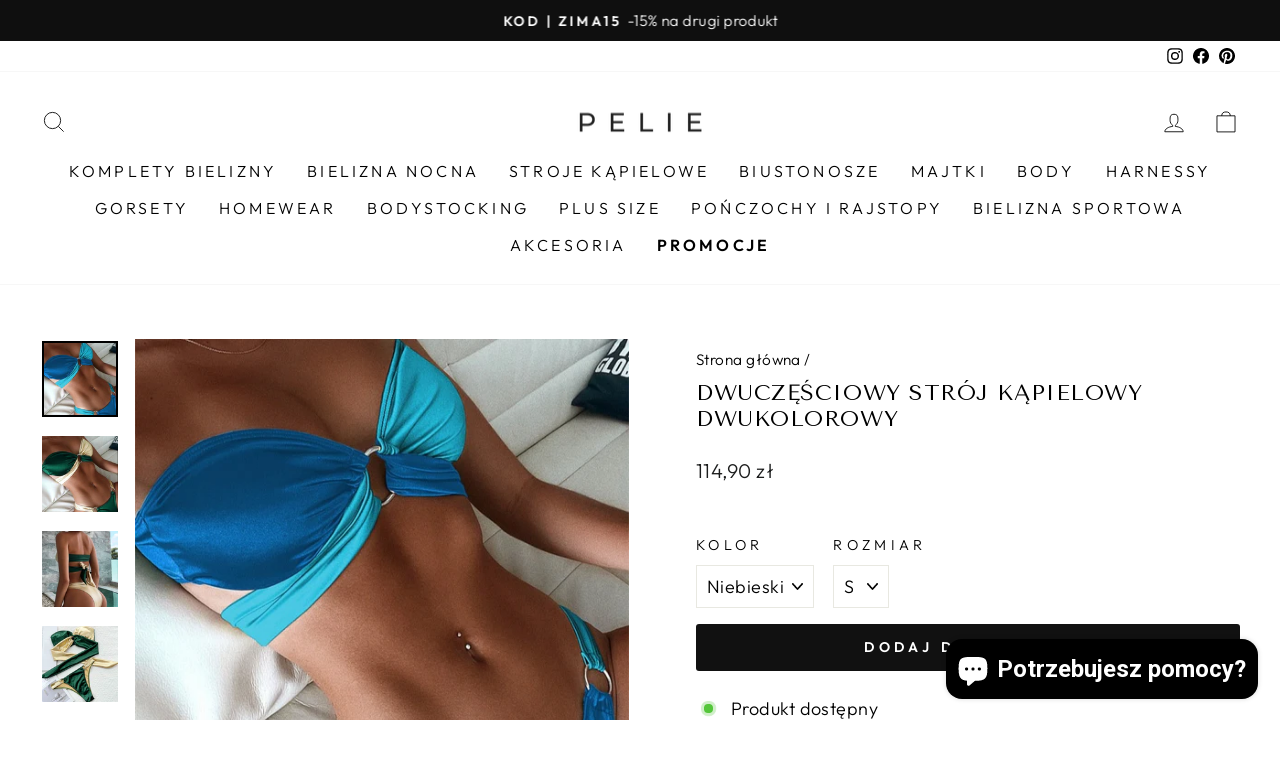

--- FILE ---
content_type: text/html; charset=utf-8
request_url: https://pelie.pl/products/dwuczesciowy-stroj-kapielowy-dwukolorowy
body_size: 44465
content:
<!doctype html>
<html class="no-js" lang="pl" dir="ltr">
<head>
	<script src="//pelie.pl/cdn/shop/files/pandectes-rules.js?v=5866652595313356359"></script>
	

<!-- Google Tag Manager -->

<!-- End Google Tag Manager -->
  
	
   <meta charset="utf-8">
  <meta http-equiv="X-UA-Compatible" content="IE=edge,chrome=1">
  <meta name="viewport" content="width=device-width,initial-scale=1">
  <meta name="theme-color" content="#111111"><meta name="description" content="Cechy produktu: Strój wiązany na plecach Dostępny w dwóch kolorach Ozdobne kółeczka  Stanik push-up, bez fiszbin   Rozmiar Biust (cm) Talia (cm) Biodra (cm) S 81-85 61-65 85-90 M 86-90 66-70 91-95 L 91-95 71-75 96-100 XL 96-100 76-80 101-105 2XL 101-105 81-85 106-110"><link rel="preload" href="https://cdn.shopify.com/s/files/1/0574/0809/4268/t/1/assets/preconnect_resources.js" as="script">
<script src="//cdn.shopify.com/s/files/1/0574/0809/4268/t/1/assets/preconnect_resources.js" type="text/javascript"></script> 
<script src="//cdn.shopify.com/s/files/1/0574/0809/4268/t/1/assets/observer.js" type="text/javascript"></script> 

  <meta property="og:site_name" content="Pelie.pl">
  <meta property="og:url" content="https://pelie.pl/products/dwuczesciowy-stroj-kapielowy-dwukolorowy">
  <meta property="og:title" content="Dwuczęściowy strój kąpielowy dwukolorowy">
  <meta property="og:type" content="product">
  <meta property="og:description" content="Cechy produktu: Strój wiązany na plecach Dostępny w dwóch kolorach Ozdobne kółeczka  Stanik push-up, bez fiszbin   Rozmiar Biust (cm) Talia (cm) Biodra (cm) S 81-85 61-65 85-90 M 86-90 66-70 91-95 L 91-95 71-75 96-100 XL 96-100 76-80 101-105 2XL 101-105 81-85 106-110"><meta property="og:image" content="http://pelie.pl/cdn/shop/products/Safc63fc4744641fcb935ee91c69053f1A.jpg?v=1682073082">
    <meta property="og:image:secure_url" content="https://pelie.pl/cdn/shop/products/Safc63fc4744641fcb935ee91c69053f1A.jpg?v=1682073082">
    <meta property="og:image:width" content="800">
    <meta property="og:image:height" content="800"><script src="//cdn.shopify.com/s/files/1/0574/0809/4268/t/1/assets/gtag-1.0.0.js" type="text/javascript"></script>
  
  <meta name="twitter:site" content="@">
  <meta name="twitter:card" content="summary_large_image">
  <meta name="twitter:title" content="Dwuczęściowy strój kąpielowy dwukolorowy">
  <meta name="twitter:description" content="Cechy produktu: Strój wiązany na plecach Dostępny w dwóch kolorach Ozdobne kółeczka  Stanik push-up, bez fiszbin   Rozmiar Biust (cm) Talia (cm) Biodra (cm) S 81-85 61-65 85-90 M 86-90 66-70 91-95 L 91-95 71-75 96-100 XL 96-100 76-80 101-105 2XL 101-105 81-85 106-110">
<link rel="shortcut icon" href="//pelie.pl/cdn/shop/files/Z_milosci_do_kobiet_9_32x32.png?v=1613678540" type="image/png" /><!-- Global site tag (gtag.js) - Google Analytics -->


  
  <meta name="google-site-verification" content="pdL3pV2PJCsbYtTmY3RVRIhtvYvWl3tI5mmD4Fqf_v0" />
  <meta name="google-site-verification" content="n7F6ueYe_BNBilNkQv7J0B7WmPT8LUqdR1o1XMG5wwY" />

  <link rel="canonical" href="https://pelie.pl/products/dwuczesciowy-stroj-kapielowy-dwukolorowy">
  <meta name="format-detection" content="telephone=no">
  
  
  
  <meta charset="utf-8">
  <meta http-equiv="X-UA-Compatible" content="IE=edge,chrome=1">
  <meta name="viewport" content="width=device-width,initial-scale=1">
  <meta name="theme-color" content="#111111">
  <link rel="canonical" href="https://pelie.pl/products/dwuczesciowy-stroj-kapielowy-dwukolorowy">
  <link rel="preconnect" href="https://cdn.shopify.com">
  <link rel="preconnect" href="https://fonts.shopifycdn.com">
  <link rel="dns-prefetch" href="https://productreviews.shopifycdn.com">
  <link rel="dns-prefetch" href="https://ajax.googleapis.com">
  <link rel="dns-prefetch" href="https://maps.googleapis.com">
  <link rel="dns-prefetch" href="https://maps.gstatic.com"><title>Dwuczęściowy strój kąpielowy dwukolorowy
&ndash; Pelie.pl
</title>
<style data-shopify>@font-face {
  font-family: "Tenor Sans";
  font-weight: 400;
  font-style: normal;
  font-display: swap;
  src: url("//pelie.pl/cdn/fonts/tenor_sans/tenorsans_n4.966071a72c28462a9256039d3e3dc5b0cf314f65.woff2") format("woff2"),
       url("//pelie.pl/cdn/fonts/tenor_sans/tenorsans_n4.2282841d948f9649ba5c3cad6ea46df268141820.woff") format("woff");
}

  @font-face {
  font-family: Outfit;
  font-weight: 300;
  font-style: normal;
  font-display: swap;
  src: url("//pelie.pl/cdn/fonts/outfit/outfit_n3.8c97ae4c4fac7c2ea467a6dc784857f4de7e0e37.woff2") format("woff2"),
       url("//pelie.pl/cdn/fonts/outfit/outfit_n3.b50a189ccde91f9bceee88f207c18c09f0b62a7b.woff") format("woff");
}


  @font-face {
  font-family: Outfit;
  font-weight: 600;
  font-style: normal;
  font-display: swap;
  src: url("//pelie.pl/cdn/fonts/outfit/outfit_n6.dfcbaa80187851df2e8384061616a8eaa1702fdc.woff2") format("woff2"),
       url("//pelie.pl/cdn/fonts/outfit/outfit_n6.88384e9fc3e36038624caccb938f24ea8008a91d.woff") format("woff");
}

  
  
</style><link href="//pelie.pl/cdn/shop/t/9/assets/theme.css?v=134887860665107302351757281235" rel="stylesheet" type="text/css" media="all" />
<style data-shopify>:root {
    --typeHeaderPrimary: "Tenor Sans";
    --typeHeaderFallback: sans-serif;
    --typeHeaderSize: 26px;
    --typeHeaderWeight: 400;
    --typeHeaderLineHeight: 1.2;
    --typeHeaderSpacing: 0.025em;

    --typeBasePrimary:Outfit;
    --typeBaseFallback:sans-serif;
    --typeBaseSize: 18px;
    --typeBaseWeight: 300;
    --typeBaseSpacing: 0.025em;
    --typeBaseLineHeight: 1.4;

    --typeCollectionTitle: 20px;

    --iconWeight: 2px;
    --iconLinecaps: miter;

    
      --buttonRadius: 3px;
    

    --colorGridOverlayOpacity: 0.1;
  }

  .placeholder-content {
    background-image: linear-gradient(100deg, #ffffff 40%, #f7f7f7 63%, #ffffff 79%);
  }</style><!-- Global site tag (gtag.js) - Google Ads: 629511437 -->
  

   

  <style data-shopify>
    .collection-item__title {
      font-size: 16.0px;
    }

    @media screen and (min-width: 769px) {
      .collection-item__title {
        font-size: 20px;
      }
    }
  </style>

  <script>
    document.documentElement.className = document.documentElement.className.replace('no-js', 'js');

    window.theme = window.theme || {};
    theme.routes = {
      home: "/",
      cart: "/cart.js",
      cartPage: "/cart",
      cartAdd: "/cart/add.js",
      cartChange: "/cart/change.js",
      search: "/search"
    };
    theme.strings = {
      soldOut: "Wyprzedane",
      unavailable: "Niedostępne",
      inStockLabel: "Produkt dostępny",
      stockLabel: " ",
      willNotShipUntil: "Nie wyślemy przed [date]",
      willBeInStockAfter: "Zostanie wysłane po [date]",
      waitingForStock: "Czekamy na uzupełnienie magazynu",
      savePrice: "Zniżka [saved_amount]",
      cartEmpty: "Twój koszyk jest pusty",
      cartTermsConfirmation: "Aby przejść dalej prosimy zaakceptować regulamin i politykę prywatności",
      searchCollections: "Kolekcje",
      searchPages: "Strony:",
      searchArticles: "Artykuły:"
    };
    theme.settings = {
      dynamicVariantsEnable: true,
      cartType: "drawer",
      isCustomerTemplate: false,
      moneyFormat: "{{amount_with_comma_separator}} zł",
      saveType: "dollar",
      productImageSize: "square",
      productImageCover: false,
      predictiveSearch: true,
      predictiveSearchType: "product,article,page,collection",
      quickView: true,
      themeName: 'Impulse',
      themeVersion: "7.0.1"
    };
  </script>
  <script>window.performance && window.performance.mark && window.performance.mark('shopify.content_for_header.start');</script><meta id="shopify-digital-wallet" name="shopify-digital-wallet" content="/27771175010/digital_wallets/dialog">
<link rel="alternate" type="application/json+oembed" href="https://pelie.pl/products/dwuczesciowy-stroj-kapielowy-dwukolorowy.oembed">
<script async="async" src="/checkouts/internal/preloads.js?locale=pl-PL"></script>
<script id="shopify-features" type="application/json">{"accessToken":"80ebdd663bacee98f3396de08eaa4bf4","betas":["rich-media-storefront-analytics"],"domain":"pelie.pl","predictiveSearch":true,"shopId":27771175010,"locale":"pl"}</script>
<script>var Shopify = Shopify || {};
Shopify.shop = "pelie-pl.myshopify.com";
Shopify.locale = "pl";
Shopify.currency = {"active":"PLN","rate":"1.0"};
Shopify.country = "PL";
Shopify.theme = {"name":"Impulse 7.0.1 - 30.09.2022 ","id":128791249094,"schema_name":"Impulse","schema_version":"7.0.1","theme_store_id":857,"role":"main"};
Shopify.theme.handle = "null";
Shopify.theme.style = {"id":null,"handle":null};
Shopify.cdnHost = "pelie.pl/cdn";
Shopify.routes = Shopify.routes || {};
Shopify.routes.root = "/";</script>
<script type="module">!function(o){(o.Shopify=o.Shopify||{}).modules=!0}(window);</script>
<script>!function(o){function n(){var o=[];function n(){o.push(Array.prototype.slice.apply(arguments))}return n.q=o,n}var t=o.Shopify=o.Shopify||{};t.loadFeatures=n(),t.autoloadFeatures=n()}(window);</script>
<script id="shop-js-analytics" type="application/json">{"pageType":"product"}</script>
<script defer="defer" async type="module" src="//pelie.pl/cdn/shopifycloud/shop-js/modules/v2/client.init-shop-cart-sync_C3xTGyPg.pl.esm.js"></script>
<script defer="defer" async type="module" src="//pelie.pl/cdn/shopifycloud/shop-js/modules/v2/chunk.common_nYVXtoE1.esm.js"></script>
<script type="module">
  await import("//pelie.pl/cdn/shopifycloud/shop-js/modules/v2/client.init-shop-cart-sync_C3xTGyPg.pl.esm.js");
await import("//pelie.pl/cdn/shopifycloud/shop-js/modules/v2/chunk.common_nYVXtoE1.esm.js");

  window.Shopify.SignInWithShop?.initShopCartSync?.({"fedCMEnabled":true,"windoidEnabled":true});

</script>
<script>(function() {
  var isLoaded = false;
  function asyncLoad() {
    if (isLoaded) return;
    isLoaded = true;
    var urls = ["https:\/\/sfdr.co\/sfdr.js?sid=38796\u0026shop=pelie-pl.myshopify.com"];
    for (var i = 0; i < urls.length; i++) {
      var s = document.createElement('script');
      s.type = 'text/javascript';
      s.async = true;
      s.src = urls[i];
      var x = document.getElementsByTagName('script')[0];
      x.parentNode.insertBefore(s, x);
    }
  };
  if(window.attachEvent) {
    window.attachEvent('onload', asyncLoad);
  } else {
    window.addEventListener('load', asyncLoad, false);
  }
})();</script>
<script id="__st">var __st={"a":27771175010,"offset":3600,"reqid":"e14b742f-0490-47a7-adc7-d26897c18786-1768798819","pageurl":"pelie.pl\/products\/dwuczesciowy-stroj-kapielowy-dwukolorowy","u":"8095736a21a4","p":"product","rtyp":"product","rid":8366813675849};</script>
<script>window.ShopifyPaypalV4VisibilityTracking = true;</script>
<script id="captcha-bootstrap">!function(){'use strict';const t='contact',e='account',n='new_comment',o=[[t,t],['blogs',n],['comments',n],[t,'customer']],c=[[e,'customer_login'],[e,'guest_login'],[e,'recover_customer_password'],[e,'create_customer']],r=t=>t.map((([t,e])=>`form[action*='/${t}']:not([data-nocaptcha='true']) input[name='form_type'][value='${e}']`)).join(','),a=t=>()=>t?[...document.querySelectorAll(t)].map((t=>t.form)):[];function s(){const t=[...o],e=r(t);return a(e)}const i='password',u='form_key',d=['recaptcha-v3-token','g-recaptcha-response','h-captcha-response',i],f=()=>{try{return window.sessionStorage}catch{return}},m='__shopify_v',_=t=>t.elements[u];function p(t,e,n=!1){try{const o=window.sessionStorage,c=JSON.parse(o.getItem(e)),{data:r}=function(t){const{data:e,action:n}=t;return t[m]||n?{data:e,action:n}:{data:t,action:n}}(c);for(const[e,n]of Object.entries(r))t.elements[e]&&(t.elements[e].value=n);n&&o.removeItem(e)}catch(o){console.error('form repopulation failed',{error:o})}}const l='form_type',E='cptcha';function T(t){t.dataset[E]=!0}const w=window,h=w.document,L='Shopify',v='ce_forms',y='captcha';let A=!1;((t,e)=>{const n=(g='f06e6c50-85a8-45c8-87d0-21a2b65856fe',I='https://cdn.shopify.com/shopifycloud/storefront-forms-hcaptcha/ce_storefront_forms_captcha_hcaptcha.v1.5.2.iife.js',D={infoText:'Chronione przez hCaptcha',privacyText:'Prywatność',termsText:'Warunki'},(t,e,n)=>{const o=w[L][v],c=o.bindForm;if(c)return c(t,g,e,D).then(n);var r;o.q.push([[t,g,e,D],n]),r=I,A||(h.body.append(Object.assign(h.createElement('script'),{id:'captcha-provider',async:!0,src:r})),A=!0)});var g,I,D;w[L]=w[L]||{},w[L][v]=w[L][v]||{},w[L][v].q=[],w[L][y]=w[L][y]||{},w[L][y].protect=function(t,e){n(t,void 0,e),T(t)},Object.freeze(w[L][y]),function(t,e,n,w,h,L){const[v,y,A,g]=function(t,e,n){const i=e?o:[],u=t?c:[],d=[...i,...u],f=r(d),m=r(i),_=r(d.filter((([t,e])=>n.includes(e))));return[a(f),a(m),a(_),s()]}(w,h,L),I=t=>{const e=t.target;return e instanceof HTMLFormElement?e:e&&e.form},D=t=>v().includes(t);t.addEventListener('submit',(t=>{const e=I(t);if(!e)return;const n=D(e)&&!e.dataset.hcaptchaBound&&!e.dataset.recaptchaBound,o=_(e),c=g().includes(e)&&(!o||!o.value);(n||c)&&t.preventDefault(),c&&!n&&(function(t){try{if(!f())return;!function(t){const e=f();if(!e)return;const n=_(t);if(!n)return;const o=n.value;o&&e.removeItem(o)}(t);const e=Array.from(Array(32),(()=>Math.random().toString(36)[2])).join('');!function(t,e){_(t)||t.append(Object.assign(document.createElement('input'),{type:'hidden',name:u})),t.elements[u].value=e}(t,e),function(t,e){const n=f();if(!n)return;const o=[...t.querySelectorAll(`input[type='${i}']`)].map((({name:t})=>t)),c=[...d,...o],r={};for(const[a,s]of new FormData(t).entries())c.includes(a)||(r[a]=s);n.setItem(e,JSON.stringify({[m]:1,action:t.action,data:r}))}(t,e)}catch(e){console.error('failed to persist form',e)}}(e),e.submit())}));const S=(t,e)=>{t&&!t.dataset[E]&&(n(t,e.some((e=>e===t))),T(t))};for(const o of['focusin','change'])t.addEventListener(o,(t=>{const e=I(t);D(e)&&S(e,y())}));const B=e.get('form_key'),M=e.get(l),P=B&&M;t.addEventListener('DOMContentLoaded',(()=>{const t=y();if(P)for(const e of t)e.elements[l].value===M&&p(e,B);[...new Set([...A(),...v().filter((t=>'true'===t.dataset.shopifyCaptcha))])].forEach((e=>S(e,t)))}))}(h,new URLSearchParams(w.location.search),n,t,e,['guest_login'])})(!0,!0)}();</script>
<script integrity="sha256-4kQ18oKyAcykRKYeNunJcIwy7WH5gtpwJnB7kiuLZ1E=" data-source-attribution="shopify.loadfeatures" defer="defer" src="//pelie.pl/cdn/shopifycloud/storefront/assets/storefront/load_feature-a0a9edcb.js" crossorigin="anonymous"></script>
<script data-source-attribution="shopify.dynamic_checkout.dynamic.init">var Shopify=Shopify||{};Shopify.PaymentButton=Shopify.PaymentButton||{isStorefrontPortableWallets:!0,init:function(){window.Shopify.PaymentButton.init=function(){};var t=document.createElement("script");t.src="https://pelie.pl/cdn/shopifycloud/portable-wallets/latest/portable-wallets.pl.js",t.type="module",document.head.appendChild(t)}};
</script>
<script data-source-attribution="shopify.dynamic_checkout.buyer_consent">
  function portableWalletsHideBuyerConsent(e){var t=document.getElementById("shopify-buyer-consent"),n=document.getElementById("shopify-subscription-policy-button");t&&n&&(t.classList.add("hidden"),t.setAttribute("aria-hidden","true"),n.removeEventListener("click",e))}function portableWalletsShowBuyerConsent(e){var t=document.getElementById("shopify-buyer-consent"),n=document.getElementById("shopify-subscription-policy-button");t&&n&&(t.classList.remove("hidden"),t.removeAttribute("aria-hidden"),n.addEventListener("click",e))}window.Shopify?.PaymentButton&&(window.Shopify.PaymentButton.hideBuyerConsent=portableWalletsHideBuyerConsent,window.Shopify.PaymentButton.showBuyerConsent=portableWalletsShowBuyerConsent);
</script>
<script data-source-attribution="shopify.dynamic_checkout.cart.bootstrap">document.addEventListener("DOMContentLoaded",(function(){function t(){return document.querySelector("shopify-accelerated-checkout-cart, shopify-accelerated-checkout")}if(t())Shopify.PaymentButton.init();else{new MutationObserver((function(e,n){t()&&(Shopify.PaymentButton.init(),n.disconnect())})).observe(document.body,{childList:!0,subtree:!0})}}));
</script>
<link id="shopify-accelerated-checkout-styles" rel="stylesheet" media="screen" href="https://pelie.pl/cdn/shopifycloud/portable-wallets/latest/accelerated-checkout-backwards-compat.css" crossorigin="anonymous">
<style id="shopify-accelerated-checkout-cart">
        #shopify-buyer-consent {
  margin-top: 1em;
  display: inline-block;
  width: 100%;
}

#shopify-buyer-consent.hidden {
  display: none;
}

#shopify-subscription-policy-button {
  background: none;
  border: none;
  padding: 0;
  text-decoration: underline;
  font-size: inherit;
  cursor: pointer;
}

#shopify-subscription-policy-button::before {
  box-shadow: none;
}

      </style>

<script>window.performance && window.performance.mark && window.performance.mark('shopify.content_for_header.end');</script>

  <script src="//pelie.pl/cdn/shop/t/9/assets/vendor-scripts-v11.js" defer="defer"></script><script src="//pelie.pl/cdn/shop/t/9/assets/theme.js?v=54800850832268914471699058968" defer="defer"></script><!-- BEGIN app block: shopify://apps/pandectes-gdpr/blocks/banner/58c0baa2-6cc1-480c-9ea6-38d6d559556a -->
  
    
      <!-- TCF is active, scripts are loaded above -->
      
        <script>
          if (!window.PandectesRulesSettings) {
            window.PandectesRulesSettings = {"store":{"id":27771175010,"adminMode":false,"headless":false,"storefrontRootDomain":"","checkoutRootDomain":"","storefrontAccessToken":""},"banner":{"cookiesBlockedByDefault":"7","hybridStrict":false,"isActive":true},"geolocation":{"brOnly":false,"caOnly":false,"chOnly":false,"euOnly":false,"jpOnly":false,"thOnly":false,"canadaOnly":false,"globalVisibility":true},"blocker":{"isActive":false,"googleConsentMode":{"isActive":true,"id":"GTM-5J29VRX","analyticsId":"G-HL6X6NRY64","adwordsId":"AW-629511437","adStorageCategory":4,"analyticsStorageCategory":2,"functionalityStorageCategory":1,"personalizationStorageCategory":1,"securityStorageCategory":0,"customEvent":true,"redactData":false,"urlPassthrough":false,"dataLayerProperty":"dataLayer","waitForUpdate":0,"useNativeChannel":false},"facebookPixel":{"isActive":false,"id":"","ldu":false},"microsoft":{},"rakuten":{"isActive":false,"cmp":false,"ccpa":false},"gpcIsActive":false,"klaviyoIsActive":false,"defaultBlocked":7,"patterns":{"whiteList":[],"blackList":{"1":[],"2":[],"4":[],"8":[]},"iframesWhiteList":[],"iframesBlackList":{"1":[],"2":[],"4":[],"8":[]},"beaconsWhiteList":[],"beaconsBlackList":{"1":[],"2":[],"4":[],"8":[]}}}};
            const rulesScript = document.createElement('script');
            window.PandectesRulesSettings.auto = true;
            rulesScript.src = "https://cdn.shopify.com/extensions/019bd005-1071-7566-a990-dd9df4dd4365/gdpr-228/assets/pandectes-rules.js";
            const firstChild = document.head.firstChild;
            document.head.insertBefore(rulesScript, firstChild);
          }
        </script>
      
      <script>
        
          window.PandectesSettings = {"store":{"id":27771175010,"plan":"plus","theme":"Impulse 7.0.1 - 30.09.2022 ","primaryLocale":"pl","adminMode":false,"headless":false,"storefrontRootDomain":"","checkoutRootDomain":"","storefrontAccessToken":""},"tsPublished":1751385264,"declaration":{"showPurpose":false,"showProvider":false,"declIntroText":"Używamy plików cookie, aby optymalizować funkcjonalność witryny, analizować wydajność i zapewniać spersonalizowane wrażenia. Niektóre pliki cookie są niezbędne, aby strona działała i działała poprawnie. Tych plików cookie nie można wyłączyć. W tym oknie możesz zarządzać swoimi preferencjami dotyczącymi plików cookies.","showDateGenerated":true},"language":{"unpublished":[],"languageMode":"Single","fallbackLanguage":"pl","languageDetection":"browser","languagesSupported":[]},"texts":{"managed":{"headerText":{"pl":"Pliki cookies"},"consentText":{"pl":"Korzystamy z plików cookies w celu sprawnego działania witryny oraz tworzenia usług i ofert dostosowanych do Twoich potrzeb. Aby uzyskać więcej informacji, zapoznaj się z naszą"},"linkText":{"pl":"polityką prywatności."},"imprintText":{"pl":"Odcisk"},"googleLinkText":{"pl":"Warunki prywatności Google"},"allowButtonText":{"pl":"Akceptuję"},"denyButtonText":{"pl":"Odrzuć"},"dismissButtonText":{"pl":"Ok"},"leaveSiteButtonText":{"pl":"Opuść tę witrynę"},"preferencesButtonText":{"pl":"Preferencje"},"cookiePolicyText":{"pl":"Polityka Cookies"},"preferencesPopupTitleText":{"pl":"Zarządzaj preferencjami zgody"},"preferencesPopupIntroText":{"pl":"Używamy plików cookie, aby zoptymalizować funkcjonalność witryny, analizować wydajność i zapewniać spersonalizowane wrażenia. Niektóre pliki cookie są niezbędne do prawidłowego działania i funkcjonowania witryny. Tych plików cookie nie można wyłączyć. W tym oknie możesz zarządzać swoimi preferencjami dotyczącymi plików cookie."},"preferencesPopupSaveButtonText":{"pl":"Zapisz"},"preferencesPopupCloseButtonText":{"pl":"Zamknij"},"preferencesPopupAcceptAllButtonText":{"pl":"Akceptuj wszystkie"},"preferencesPopupRejectAllButtonText":{"pl":"Odrzuć wszystko"},"cookiesDetailsText":{"pl":"Szczegóły dotyczące plików cookie"},"preferencesPopupAlwaysAllowedText":{"pl":"Zawsze dozwolone"},"accessSectionParagraphText":{"pl":"W każdej chwili masz prawo dostępu do swoich danych."},"accessSectionTitleText":{"pl":"Możliwość przenoszenia danych"},"accessSectionAccountInfoActionText":{"pl":"Dane osobiste"},"accessSectionDownloadReportActionText":{"pl":"Ściągnij wszystko"},"accessSectionGDPRRequestsActionText":{"pl":"Żądania osób, których dane dotyczą"},"accessSectionOrdersRecordsActionText":{"pl":"Zamówienia"},"rectificationSectionParagraphText":{"pl":"Masz prawo zażądać aktualizacji swoich danych, ilekroć uznasz to za stosowne."},"rectificationSectionTitleText":{"pl":"Sprostowanie danych"},"rectificationCommentPlaceholder":{"pl":"Opisz, co chcesz zaktualizować"},"rectificationCommentValidationError":{"pl":"Komentarz jest wymagany"},"rectificationSectionEditAccountActionText":{"pl":"Poproś o aktualizację"},"erasureSectionTitleText":{"pl":"Prawo do bycia zapomnianym"},"erasureSectionParagraphText":{"pl":"Masz prawo zażądać usunięcia wszystkich swoich danych. Po tym czasie nie będziesz już mieć dostępu do swojego konta."},"erasureSectionRequestDeletionActionText":{"pl":"Poproś o usunięcie danych osobowych"},"consentDate":{"pl":"Data zgody"},"consentId":{"pl":"Identyfikator zgody"},"consentSectionChangeConsentActionText":{"pl":"Zmień preferencje zgody"},"consentSectionConsentedText":{"pl":"Wyrazili Państwo zgodę na politykę plików cookie tej witryny w dniu"},"consentSectionNoConsentText":{"pl":"Nie wyraziłeś zgody na politykę plików cookie tej witryny."},"consentSectionTitleText":{"pl":"Twoja zgoda na pliki cookie"},"consentStatus":{"pl":"Preferencja zgody"},"confirmationFailureMessage":{"pl":"Twoje żądanie nie zostało zweryfikowane. Spróbuj ponownie, a jeśli problem będzie się powtarzał, skontaktuj się z właścicielem sklepu w celu uzyskania pomocy"},"confirmationFailureTitle":{"pl":"Wystąpił problem"},"confirmationSuccessMessage":{"pl":"Wkrótce skontaktujemy się z Tobą w sprawie Twojej prośby."},"confirmationSuccessTitle":{"pl":"Twoja prośba została zweryfikowana"},"guestsSupportEmailFailureMessage":{"pl":"Twoja prośba nie została przesłana. Spróbuj ponownie, a jeśli problem będzie się powtarzał, skontaktuj się z właścicielem sklepu w celu uzyskania pomocy."},"guestsSupportEmailFailureTitle":{"pl":"Wystąpił problem"},"guestsSupportEmailPlaceholder":{"pl":"Adres e-mail"},"guestsSupportEmailSuccessMessage":{"pl":"Jeśli jesteś zarejestrowany jako klient tego sklepu, wkrótce otrzymasz wiadomość e-mail z instrukcjami, jak postępować."},"guestsSupportEmailSuccessTitle":{"pl":"Dziękuję za twoją prośbę"},"guestsSupportEmailValidationError":{"pl":"adres email jest nieprawidłowy"},"guestsSupportInfoText":{"pl":"Zaloguj się na swoje konto klienta, aby kontynuować."},"submitButton":{"pl":"Składać"},"submittingButton":{"pl":"Przedkładający..."},"cancelButton":{"pl":"Anulować"},"declIntroText":{"pl":"Używamy plików cookie, aby optymalizować funkcjonalność witryny, analizować wydajność i zapewniać spersonalizowane wrażenia. Niektóre pliki cookie są niezbędne, aby strona działała i działała poprawnie. Tych plików cookie nie można wyłączyć. W tym oknie możesz zarządzać swoimi preferencjami dotyczącymi plików cookies."},"declName":{"pl":"Nazwa"},"declPurpose":{"pl":"Cel, powód"},"declType":{"pl":"Rodzaj"},"declRetention":{"pl":"Zatrzymanie"},"declProvider":{"pl":"Dostawca"},"declFirstParty":{"pl":"Pierwszej strony"},"declThirdParty":{"pl":"Strona trzecia"},"declSeconds":{"pl":"sekundy"},"declMinutes":{"pl":"minuty"},"declHours":{"pl":"godziny"},"declDays":{"pl":"dni"},"declMonths":{"pl":"miesiące"},"declYears":{"pl":"lata"},"declSession":{"pl":"Sesja"},"declDomain":{"pl":"Domena"},"declPath":{"pl":"Ścieżka"}},"categories":{"strictlyNecessaryCookiesTitleText":{"pl":"Niezbędne pliki cookie"},"strictlyNecessaryCookiesDescriptionText":{"pl":"Te pliki cookie są niezbędne do poruszania się po witrynie i korzystania z jej funkcji, takich jak dostęp do bezpiecznych obszarów witryny. Witryna nie może działać poprawnie bez tych plików cookie."},"functionalityCookiesTitleText":{"pl":"Funkcjonalne pliki cookie"},"functionalityCookiesDescriptionText":{"pl":"Te pliki cookie umożliwiają witrynie zapewnienie ulepszonej funkcjonalności i personalizacji. Mogą być ustalane przez nas lub przez zewnętrznych dostawców, których usługi dodaliśmy do naszych stron. Jeśli nie zezwolisz na te pliki cookie, niektóre lub wszystkie z tych usług mogą nie działać poprawnie."},"performanceCookiesTitleText":{"pl":"Wydajnościowe pliki cookie"},"performanceCookiesDescriptionText":{"pl":"Te pliki cookie umożliwiają nam monitorowanie i ulepszanie działania naszej strony internetowej. Na przykład pozwalają nam zliczać wizyty, identyfikować źródła ruchu i sprawdzać, które części witryny cieszą się największą popularnością."},"targetingCookiesTitleText":{"pl":"Targetujące pliki cookie"},"targetingCookiesDescriptionText":{"pl":"Te pliki cookie mogą być ustawiane za pośrednictwem naszej witryny przez naszych partnerów reklamowych. Mogą być wykorzystywane przez te firmy do budowania profilu Twoich zainteresowań i wyświetlania odpowiednich reklam w innych witrynach. Nie przechowują bezpośrednio danych osobowych, ale opierają się na jednoznacznej identyfikacji przeglądarki i urządzenia internetowego. Jeśli nie zezwolisz na te pliki cookie, będziesz doświadczać mniej ukierunkowanych reklam."},"unclassifiedCookiesTitleText":{"pl":"Niesklasyfikowane pliki cookie"},"unclassifiedCookiesDescriptionText":{"pl":"Niesklasyfikowane pliki cookie to pliki cookie, które jesteśmy w trakcie klasyfikacji wraz z dostawcami poszczególnych plików cookie."}},"auto":{}},"library":{"previewMode":false,"fadeInTimeout":0,"defaultBlocked":7,"showLink":true,"showImprintLink":false,"showGoogleLink":false,"enabled":true,"cookie":{"expiryDays":365,"secure":true,"domain":""},"dismissOnScroll":false,"dismissOnWindowClick":false,"dismissOnTimeout":false,"palette":{"popup":{"background":"#FFFFFF","backgroundForCalculations":{"a":1,"b":255,"g":255,"r":255},"text":"#000000"},"button":{"background":"#000000","backgroundForCalculations":{"a":1,"b":0,"g":0,"r":0},"text":"#FFFFFF","textForCalculation":{"a":1,"b":255,"g":255,"r":255},"border":"transparent"}},"content":{"href":"https://pelie-pl.myshopify.com/policies/privacy-policy","imprintHref":"/","close":"&#10005;","target":"","logo":""},"window":"<div role=\"dialog\" aria-labelledby=\"cookieconsent:head\" aria-describedby=\"cookieconsent:desc\" id=\"pandectes-banner\" class=\"cc-window-wrapper cc-overlay-wrapper\"><div class=\"pd-cookie-banner-window cc-window {{classes}}\"><!--googleoff: all-->{{children}}<!--googleon: all--></div></div>","compliance":{"custom":"<div class=\"cc-compliance cc-highlight\">{{preferences}}{{allow}}</div>"},"type":"custom","layouts":{"basic":"{{header}}{{messagelink}}{{compliance}}"},"position":"overlay","theme":"classic","revokable":false,"animateRevokable":false,"revokableReset":false,"revokableLogoUrl":"https://pelie-pl.myshopify.com/cdn/shop/files/pandectes-reopen-logo.png","revokablePlacement":"bottom-left","revokableMarginHorizontal":15,"revokableMarginVertical":15,"static":false,"autoAttach":true,"hasTransition":true,"blacklistPage":[""],"elements":{"close":"<button aria-label=\"Zamknij\" type=\"button\" class=\"cc-close\">{{close}}</button>","dismiss":"<button type=\"button\" class=\"cc-btn cc-btn-decision cc-dismiss\">{{dismiss}}</button>","allow":"<button type=\"button\" class=\"cc-btn cc-btn-decision cc-allow\">{{allow}}</button>","deny":"<button type=\"button\" class=\"cc-btn cc-btn-decision cc-deny\">{{deny}}</button>","preferences":"<button type=\"button\" class=\"cc-btn cc-settings\" onclick=\"Pandectes.fn.openPreferences()\">{{preferences}}</button>"}},"geolocation":{"brOnly":false,"caOnly":false,"chOnly":false,"euOnly":false,"jpOnly":false,"thOnly":false,"canadaOnly":false,"globalVisibility":true},"dsr":{"guestsSupport":false,"accessSectionDownloadReportAuto":false},"banner":{"resetTs":1709123840,"extraCss":"        .cc-banner-logo {max-width: 35em!important;}    @media(min-width: 768px) {.cc-window.cc-floating{max-width: 35em!important;width: 35em!important;}}    .cc-message, .pd-cookie-banner-window .cc-header, .cc-logo {text-align: center}    .cc-window-wrapper{z-index: 2147483647;-webkit-transition: opacity 1s ease;  transition: opacity 1s ease;}    .cc-window{z-index: 2147483647;font-family: inherit;}    .pd-cookie-banner-window .cc-header{font-family: inherit;}    .pd-cp-ui{font-family: inherit; background-color: #FFFFFF;color:#000000;}    button.pd-cp-btn, a.pd-cp-btn{background-color:#000000;color:#FFFFFF!important;}    input + .pd-cp-preferences-slider{background-color: rgba(0, 0, 0, 0.3)}    .pd-cp-scrolling-section::-webkit-scrollbar{background-color: rgba(0, 0, 0, 0.3)}    input:checked + .pd-cp-preferences-slider{background-color: rgba(0, 0, 0, 1)}    .pd-cp-scrolling-section::-webkit-scrollbar-thumb {background-color: rgba(0, 0, 0, 1)}    .pd-cp-ui-close{color:#000000;}    .pd-cp-preferences-slider:before{background-color: #FFFFFF}    .pd-cp-title:before {border-color: #000000!important}    .pd-cp-preferences-slider{background-color:#000000}    .pd-cp-toggle{color:#000000!important}    @media(max-width:699px) {.pd-cp-ui-close-top svg {fill: #000000}}    .pd-cp-toggle:hover,.pd-cp-toggle:visited,.pd-cp-toggle:active{color:#000000!important}    .pd-cookie-banner-window {box-shadow: 0 0 18px rgb(0 0 0 / 20%);}  ","customJavascript":{},"showPoweredBy":false,"logoHeight":40,"hybridStrict":false,"cookiesBlockedByDefault":"7","isActive":true,"implicitSavePreferences":true,"cookieIcon":false,"blockBots":false,"showCookiesDetails":true,"hasTransition":true,"blockingPage":false,"showOnlyLandingPage":false,"leaveSiteUrl":"https://www.google.com","linkRespectStoreLang":false},"cookies":{"0":[{"name":"secure_customer_sig","type":"http","domain":"pelie.pl","path":"/","provider":"Shopify","firstParty":true,"retention":"1 year(s)","expires":1,"unit":"declYears","purpose":{"pl":"Używane w związku z logowaniem klienta."}},{"name":"localization","type":"http","domain":"pelie.pl","path":"/","provider":"Shopify","firstParty":true,"retention":"1 year(s)","expires":1,"unit":"declYears","purpose":{"pl":"Shopify lokalizacja sklepu"}},{"name":"_cmp_a","type":"http","domain":".pelie.pl","path":"/","provider":"Shopify","firstParty":true,"retention":"1 day(s)","expires":1,"unit":"declDays","purpose":{"pl":"Służy do zarządzania ustawieniami prywatności klientów."}},{"name":"keep_alive","type":"http","domain":"pelie.pl","path":"/","provider":"Shopify","firstParty":true,"retention":"30 minute(s)","expires":30,"unit":"declMinutes","purpose":{"pl":"Używane w związku z lokalizacją kupującego."}},{"name":"_tracking_consent","type":"http","domain":".pelie.pl","path":"/","provider":"Shopify","firstParty":true,"retention":"1 year(s)","expires":1,"unit":"declYears","purpose":{"pl":"Preferencje śledzenia."}},{"name":"_secure_session_id","type":"http","domain":"pelie.pl","path":"/","provider":"Shopify","firstParty":true,"retention":"1 month(s)","expires":1,"unit":"declMonths","purpose":{"pl":"Używane w połączeniu z nawigacją po witrynie sklepowej."}}],"1":[{"name":"_pinterest_ct_ua","type":"http","domain":".ct.pinterest.com","path":"/","provider":"Pinterest","firstParty":false,"retention":"1 year(s)","expires":1,"unit":"declYears","purpose":{"pl":"Służy do grupowania działań na stronach."}}],"2":[{"name":"_shopify_y","type":"http","domain":".pelie.pl","path":"/","provider":"Shopify","firstParty":true,"retention":"1 year(s)","expires":1,"unit":"declYears","purpose":{"pl":"Analiza Shopify."}},{"name":"_shopify_sa_t","type":"http","domain":".pelie.pl","path":"/","provider":"Shopify","firstParty":true,"retention":"30 minute(s)","expires":30,"unit":"declMinutes","purpose":{"pl":"Analizy Shopify dotyczące marketingu i skierowań."}},{"name":"_shopify_sa_p","type":"http","domain":".pelie.pl","path":"/","provider":"Shopify","firstParty":true,"retention":"30 minute(s)","expires":30,"unit":"declMinutes","purpose":{"pl":"Analizy Shopify dotyczące marketingu i skierowań."}},{"name":"_landing_page","type":"http","domain":".pelie.pl","path":"/","provider":"Shopify","firstParty":true,"retention":"2 ","expires":2,"unit":"declSession","purpose":{"pl":"Śledzi strony docelowe."}},{"name":"_shopify_s","type":"http","domain":".pelie.pl","path":"/","provider":"Shopify","firstParty":true,"retention":"30 minute(s)","expires":30,"unit":"declMinutes","purpose":{"pl":"Analiza Shopify."}},{"name":"_gid","type":"http","domain":".pelie.pl","path":"/","provider":"Google","firstParty":true,"retention":"1 day(s)","expires":1,"unit":"declDays","purpose":{"pl":"Plik cookie jest umieszczany przez Google Analytics w celu zliczania i śledzenia odsłon."}},{"name":"_gat","type":"http","domain":".pelie.pl","path":"/","provider":"Google","firstParty":true,"retention":"1 minute(s)","expires":1,"unit":"declMinutes","purpose":{"pl":"Plik cookie jest umieszczany przez Google Analytics w celu filtrowania żądań od botów."}},{"name":"_ga","type":"http","domain":".pelie.pl","path":"/","provider":"Google","firstParty":true,"retention":"1 year(s)","expires":1,"unit":"declYears","purpose":{"pl":"Plik cookie jest ustawiany przez Google Analytics z nieznaną funkcjonalnością"}},{"name":"_orig_referrer","type":"http","domain":".pelie.pl","path":"/","provider":"Shopify","firstParty":true,"retention":"2 ","expires":2,"unit":"declSession","purpose":{"pl":"Śledzi strony docelowe."}},{"name":"_shopify_s","type":"http","domain":"pl","path":"/","provider":"Shopify","firstParty":false,"retention":"Session","expires":1,"unit":"declSeconds","purpose":{"pl":"Analiza Shopify."}},{"name":"_gat_gtag_UA_167632498_1","type":"http","domain":".pelie.pl","path":"/","provider":"Google","firstParty":true,"retention":"1 minute(s)","expires":1,"unit":"declMinutes","purpose":{"pl":""}},{"name":"_ga_HL6X6NRY64","type":"http","domain":".pelie.pl","path":"/","provider":"Google","firstParty":true,"retention":"1 year(s)","expires":1,"unit":"declYears","purpose":{"pl":""}}],"4":[{"name":"_gcl_au","type":"http","domain":".pelie.pl","path":"/","provider":"Google","firstParty":true,"retention":"3 month(s)","expires":3,"unit":"declMonths","purpose":{"pl":"Plik cookie jest umieszczany przez Menedżera tagów Google w celu śledzenia konwersji."}},{"name":"_fbp","type":"http","domain":".pelie.pl","path":"/","provider":"Facebook","firstParty":true,"retention":"3 month(s)","expires":3,"unit":"declMonths","purpose":{"pl":"Plik cookie jest umieszczany przez Facebook w celu śledzenia wizyt na stronach internetowych."}},{"name":"_pin_unauth","type":"http","domain":".pelie.pl","path":"/","provider":"Pinterest","firstParty":true,"retention":"1 year(s)","expires":1,"unit":"declYears","purpose":{"pl":"Służy do grupowania akcji dla użytkowników, których nie można zidentyfikować przez Pinterest."}},{"name":"wpm-domain-test","type":"http","domain":"pl","path":"/","provider":"Shopify","firstParty":false,"retention":"Session","expires":1,"unit":"declSeconds","purpose":{"pl":"Służy do testowania przechowywania parametrów dotyczących produktów dodanych do koszyka lub waluty płatności"}},{"name":"wpm-domain-test","type":"http","domain":"pelie.pl","path":"/","provider":"Shopify","firstParty":true,"retention":"Session","expires":1,"unit":"declSeconds","purpose":{"pl":"Służy do testowania przechowywania parametrów dotyczących produktów dodanych do koszyka lub waluty płatności"}},{"name":"test_cookie","type":"http","domain":".doubleclick.net","path":"/","provider":"Google","firstParty":false,"retention":"15 minute(s)","expires":15,"unit":"declMinutes","purpose":{"pl":"Do mierzenia działań odwiedzających po kliknięciu reklamy. Wygasa po każdej wizycie."}}],"8":[{"name":"ar_debug","type":"http","domain":".pinterest.com","path":"/","provider":"Unknown","firstParty":false,"retention":"1 year(s)","expires":1,"unit":"declYears","purpose":{"pl":""}},{"name":"shoppingfeeder","type":"http","domain":"pelie.pl","path":"/","provider":"Unknown","firstParty":true,"retention":"1 year(s)","expires":1,"unit":"declYears","purpose":{"pl":""}},{"name":"pp_chppRmYg","type":"http","domain":"pelie.pl","path":"/","provider":"Unknown","firstParty":true,"retention":"1 ","expires":1,"unit":"declSession","purpose":{"pl":""}}]},"blocker":{"isActive":false,"googleConsentMode":{"id":"GTM-5J29VRX","analyticsId":"G-HL6X6NRY64","adwordsId":"AW-629511437","isActive":true,"adStorageCategory":4,"analyticsStorageCategory":2,"personalizationStorageCategory":1,"functionalityStorageCategory":1,"customEvent":true,"securityStorageCategory":0,"redactData":false,"urlPassthrough":false,"dataLayerProperty":"dataLayer","waitForUpdate":0,"useNativeChannel":false},"facebookPixel":{"id":"","isActive":false,"ldu":false},"microsoft":{},"rakuten":{"isActive":false,"cmp":false,"ccpa":false},"klaviyoIsActive":false,"gpcIsActive":false,"defaultBlocked":7,"patterns":{"whiteList":[],"blackList":{"1":[],"2":[],"4":[],"8":[]},"iframesWhiteList":[],"iframesBlackList":{"1":[],"2":[],"4":[],"8":[]},"beaconsWhiteList":[],"beaconsBlackList":{"1":[],"2":[],"4":[],"8":[]}}}};
        
        window.addEventListener('DOMContentLoaded', function(){
          const script = document.createElement('script');
          
            script.src = "https://cdn.shopify.com/extensions/019bd005-1071-7566-a990-dd9df4dd4365/gdpr-228/assets/pandectes-core.js";
          
          script.defer = true;
          document.body.appendChild(script);
        })
      </script>
    
  


<!-- END app block --><!-- BEGIN app block: shopify://apps/judge-me-reviews/blocks/judgeme_core/61ccd3b1-a9f2-4160-9fe9-4fec8413e5d8 --><!-- Start of Judge.me Core -->






<link rel="dns-prefetch" href="https://cdnwidget.judge.me">
<link rel="dns-prefetch" href="https://cdn.judge.me">
<link rel="dns-prefetch" href="https://cdn1.judge.me">
<link rel="dns-prefetch" href="https://api.judge.me">

<script data-cfasync='false' class='jdgm-settings-script'>window.jdgmSettings={"pagination":5,"disable_web_reviews":false,"badge_no_review_text":"Brak recenzji","badge_n_reviews_text":"{{ n }} recenzja/opinii","badge_star_color":"#000000","hide_badge_preview_if_no_reviews":true,"badge_hide_text":false,"enforce_center_preview_badge":false,"widget_title":"Recenzje klientów","widget_open_form_text":"Dodaj opinię","widget_close_form_text":"Anuluj opinię","widget_refresh_page_text":"Odśwież stronę","widget_summary_text":"Na podstawie {{ number_of_reviews }} opinii/opinii","widget_no_review_text":"Brak opinii","widget_name_field_text":"Imię","widget_verified_name_field_text":"Zweryfikowane imię (publiczne)","widget_name_placeholder_text":"Wpisz swoje imię","widget_required_field_error_text":"To pole jest wymagane.","widget_email_field_text":"Adres email","widget_verified_email_field_text":"Zweryfikowany email (prywatny, nie może być edytowany)","widget_email_placeholder_text":"Wprowadź swój adres e-mail ","widget_email_field_error_text":"Proszę wpisać prawidłowy adres e-mail","widget_rating_field_text":"Ocena","widget_review_title_field_text":"Tytuł opinii","widget_review_title_placeholder_text":"Nadaj swojej opinii tytuł","widget_review_body_field_text":"Treść","widget_review_body_placeholder_text":"Tutaj wpisz swoją opinię","widget_pictures_field_text":"Zdjęcie/Film (opcjonalnie)","widget_submit_review_text":"Dodaj opinię","widget_submit_verified_review_text":"Wyślij zweryfikowaną recenzję","widget_submit_success_msg_with_auto_publish":"Dziękujemy za przesłanie opinii! ","widget_submit_success_msg_no_auto_publish":"Dziękujemy za przesłanie opinii! ","widget_show_default_reviews_out_of_total_text":"Wyświetlanie {{ n_reviews_shown }} z {{ n_reviews }} recenzji.","widget_show_all_link_text":"Pokaż wszystkie","widget_show_less_link_text":"Pokaż mniej","widget_author_said_text":"{{ reviewer_name }} napisał(a):","widget_days_text":"{{ n }} dni temu","widget_weeks_text":"{{ n }} tygodni temu","widget_months_text":"{{ n }} miesięcy temu","widget_years_text":"{{ n }} lat temu","widget_yesterday_text":"Wczoraj","widget_today_text":"Dzisiaj","widget_replied_text":"\u003e\u003e {{ shop_name }} odpowiedział:","widget_read_more_text":"Czytaj więcej","widget_reviewer_name_as_initial":"last_initial","widget_rating_filter_color":"#4f4f4f","widget_rating_filter_see_all_text":"Zobacz wszystkie recenzje","widget_sorting_most_recent_text":"Najnowsze","widget_sorting_highest_rating_text":"Najwyższa ocena","widget_sorting_lowest_rating_text":"Najniższa ocena","widget_sorting_with_pictures_text":"Tylko zdjęcia","widget_sorting_most_helpful_text":"Najbardziej pomocne","widget_open_question_form_text":"Zadaj pytanie","widget_reviews_subtab_text":"Recenzje","widget_questions_subtab_text":"Pytania","widget_question_label_text":"Pytanie","widget_answer_label_text":"Odpowiedź","widget_question_placeholder_text":"Napisz swoje pytanie tutaj","widget_submit_question_text":"Wyślij","widget_question_submit_success_text":"Dziękujemy za Twoje pytanie! Powiadomimy Cię, gdy otrzyma odpowiedź.","widget_star_color":"#000000","verified_badge_text":"Zweryfikowano","verified_badge_bg_color":"","verified_badge_text_color":"","verified_badge_placement":"removed","widget_review_max_height":"","widget_hide_border":false,"widget_social_share":false,"widget_thumb":false,"widget_review_location_show":false,"widget_location_format":"country_iso_code","all_reviews_include_out_of_store_products":true,"all_reviews_out_of_store_text":"(poza sklepem)","all_reviews_pagination":100,"all_reviews_product_name_prefix_text":"o","enable_review_pictures":true,"enable_question_anwser":false,"widget_theme":"leex","review_date_format":"mm/dd/yyyy","default_sort_method":"pictures-first","widget_product_reviews_subtab_text":"Recenzje produktu","widget_shop_reviews_subtab_text":"Inne","widget_other_products_reviews_text":"Recenzje dla innych produktów","widget_store_reviews_subtab_text":"Recenzje sklepu","widget_no_store_reviews_text":"Ten sklep nie ma jeszcze żadnych recenzji","widget_web_restriction_product_reviews_text":"Ten produkt nie ma jeszcze żadnych recenzji","widget_no_items_text":"Nie znaleziono elementów","widget_show_more_text":"Pokaż więcej","widget_write_a_store_review_text":"Napisz opinię","widget_other_languages_heading":"Recenzje w innych językach","widget_translate_review_text":"Przetłumacz recenzję na {{ language }}","widget_translating_review_text":"Tłumaczenie...","widget_show_original_translation_text":"Pokaż oryginał ({{ language }})","widget_translate_review_failed_text":"Nie udało się przetłumaczyć recenzji.","widget_translate_review_retry_text":"Spróbuj ponownie","widget_translate_review_try_again_later_text":"Spróbuj ponownie później","show_product_url_for_grouped_product":false,"widget_sorting_pictures_first_text":"Wszystkie opinie","show_pictures_on_all_rev_page_mobile":false,"show_pictures_on_all_rev_page_desktop":false,"floating_tab_hide_mobile_install_preference":false,"floating_tab_button_name":"★ Recenzje","floating_tab_title":"Niech klienci mówią za nas","floating_tab_button_color":"","floating_tab_button_background_color":"","floating_tab_url":"","floating_tab_url_enabled":false,"floating_tab_tab_style":"text","all_reviews_text_badge_text":"Klienci oceniają nas na {{ shop.metafields.judgeme.all_reviews_rating | round: 1 }}/5 na podstawie {{ shop.metafields.judgeme.all_reviews_count }} recenzji.","all_reviews_text_badge_text_branded_style":"{{ shop.metafields.judgeme.all_reviews_rating | round: 1 }} na 5 gwiazdek na podstawie {{ shop.metafields.judgeme.all_reviews_count }} recenzji","is_all_reviews_text_badge_a_link":false,"show_stars_for_all_reviews_text_badge":false,"all_reviews_text_badge_url":"","all_reviews_text_style":"text","all_reviews_text_color_style":"judgeme_brand_color","all_reviews_text_color":"#108474","all_reviews_text_show_jm_brand":true,"featured_carousel_show_header":true,"featured_carousel_title":"Niech klienci mówią za nas","testimonials_carousel_title":"Klienci mówią o nas","videos_carousel_title":"Prawdziwe historie klientów","cards_carousel_title":"Klienci mówią o nas","featured_carousel_count_text":"z {{ n }} recenzji","featured_carousel_add_link_to_all_reviews_page":false,"featured_carousel_url":"","featured_carousel_show_images":true,"featured_carousel_autoslide_interval":5,"featured_carousel_arrows_on_the_sides":false,"featured_carousel_height":250,"featured_carousel_width":80,"featured_carousel_image_size":0,"featured_carousel_image_height":250,"featured_carousel_arrow_color":"#eeeeee","verified_count_badge_style":"vintage","verified_count_badge_orientation":"horizontal","verified_count_badge_color_style":"judgeme_brand_color","verified_count_badge_color":"#108474","is_verified_count_badge_a_link":false,"verified_count_badge_url":"","verified_count_badge_show_jm_brand":true,"widget_rating_preset_default":0,"widget_first_sub_tab":"product-reviews","widget_show_histogram":false,"widget_histogram_use_custom_color":true,"widget_pagination_use_custom_color":false,"widget_star_use_custom_color":true,"widget_verified_badge_use_custom_color":false,"widget_write_review_use_custom_color":false,"picture_reminder_submit_button":"Upload Pictures","enable_review_videos":false,"mute_video_by_default":false,"widget_sorting_videos_first_text":"Najpierw filmy","widget_review_pending_text":"Oczekujące","featured_carousel_items_for_large_screen":3,"social_share_options_order":"Facebook,Twitter","remove_microdata_snippet":true,"disable_json_ld":false,"enable_json_ld_products":false,"preview_badge_show_question_text":false,"preview_badge_no_question_text":"Brak pytań","preview_badge_n_question_text":"{{ number_of_questions }} pytań","qa_badge_show_icon":false,"qa_badge_position":"same-row","remove_judgeme_branding":true,"widget_add_search_bar":false,"widget_search_bar_placeholder":"Szukaj opinii","widget_sorting_verified_only_text":"Tylko zweryfikowane","featured_carousel_theme":"default","featured_carousel_show_rating":true,"featured_carousel_show_title":true,"featured_carousel_show_body":true,"featured_carousel_show_date":false,"featured_carousel_show_reviewer":true,"featured_carousel_show_product":false,"featured_carousel_header_background_color":"#108474","featured_carousel_header_text_color":"#ffffff","featured_carousel_name_product_separator":"reviewed","featured_carousel_full_star_background":"#108474","featured_carousel_empty_star_background":"#dadada","featured_carousel_vertical_theme_background":"#f9fafb","featured_carousel_verified_badge_enable":false,"featured_carousel_verified_badge_color":"#108474","featured_carousel_border_style":"round","featured_carousel_review_line_length_limit":3,"featured_carousel_more_reviews_button_text":"Czytaj więcej recenzji","featured_carousel_view_product_button_text":"Zobacz produkt","all_reviews_page_load_reviews_on":"scroll","all_reviews_page_load_more_text":"Załaduj więcej recenzji","disable_fb_tab_reviews":false,"enable_ajax_cdn_cache":false,"widget_public_name_text":"wyświetlane publicznie jako","default_reviewer_name":"John Smith","default_reviewer_name_has_non_latin":true,"widget_reviewer_anonymous":"Anonimowy","medals_widget_title":"Judge.me Medale za Recenzje","medals_widget_background_color":"#f9fafb","medals_widget_position":"footer_all_pages","medals_widget_border_color":"#f9fafb","medals_widget_verified_text_position":"left","medals_widget_use_monochromatic_version":false,"medals_widget_elements_color":"#108474","show_reviewer_avatar":true,"widget_invalid_yt_video_url_error_text":"To nie jest URL filmu YouTube","widget_max_length_field_error_text":"Proszę wprowadź nie więcej niż {0} znaków.","widget_show_country_flag":false,"widget_show_collected_via_shop_app":true,"widget_verified_by_shop_badge_style":"light","widget_verified_by_shop_text":"Zweryfikowano przez sklep","widget_show_photo_gallery":false,"widget_load_with_code_splitting":true,"widget_ugc_install_preference":false,"widget_ugc_title":"Stworzone przez nas, udostępnione przez Ciebie","widget_ugc_subtitle":"Oznacz nas, aby zobaczyć swoje zdjęcie na naszej stronie","widget_ugc_arrows_color":"#ffffff","widget_ugc_primary_button_text":"Kup teraz","widget_ugc_primary_button_background_color":"#108474","widget_ugc_primary_button_text_color":"#ffffff","widget_ugc_primary_button_border_width":"0","widget_ugc_primary_button_border_style":"none","widget_ugc_primary_button_border_color":"#108474","widget_ugc_primary_button_border_radius":"25","widget_ugc_secondary_button_text":"Załaduj więcej","widget_ugc_secondary_button_background_color":"#ffffff","widget_ugc_secondary_button_text_color":"#108474","widget_ugc_secondary_button_border_width":"2","widget_ugc_secondary_button_border_style":"solid","widget_ugc_secondary_button_border_color":"#108474","widget_ugc_secondary_button_border_radius":"25","widget_ugc_reviews_button_text":"Zobacz recenzje","widget_ugc_reviews_button_background_color":"#ffffff","widget_ugc_reviews_button_text_color":"#108474","widget_ugc_reviews_button_border_width":"2","widget_ugc_reviews_button_border_style":"solid","widget_ugc_reviews_button_border_color":"#108474","widget_ugc_reviews_button_border_radius":"25","widget_ugc_reviews_button_link_to":"judgeme-reviews-page","widget_ugc_show_post_date":true,"widget_ugc_max_width":"800","widget_rating_metafield_value_type":true,"widget_primary_color":"#108474","widget_enable_secondary_color":false,"widget_secondary_color":"#edf5f5","widget_summary_average_rating_text":"{{ average_rating }} z 5","widget_media_grid_title":"Zdjęcia i filmy klientów","widget_media_grid_see_more_text":"Zobacz więcej","widget_round_style":false,"widget_show_product_medals":true,"widget_verified_by_judgeme_text":"Zweryfikowano przez Judge.me","widget_show_store_medals":true,"widget_verified_by_judgeme_text_in_store_medals":"Zweryfikowano przez Judge.me","widget_media_field_exceed_quantity_message":"Przepraszamy, możemy przyjąć tylko {{ max_media }} dla jednej recenzji.","widget_media_field_exceed_limit_message":"{{ file_name }} jest za duży, wybierz {{ media_type }} mniejszy niż {{ size_limit }}MB.","widget_review_submitted_text":"Recenzja przesłana!","widget_question_submitted_text":"Pytanie przesłane!","widget_close_form_text_question":"Anuluj","widget_write_your_answer_here_text":"Napisz swoją odpowiedź tutaj","widget_enabled_branded_link":true,"widget_show_collected_by_judgeme":false,"widget_reviewer_name_color":"","widget_write_review_text_color":"","widget_write_review_bg_color":"","widget_collected_by_judgeme_text":"zebrane przez Judge.me","widget_pagination_type":"standard","widget_load_more_text":"Załaduj więcej","widget_load_more_color":"#108474","widget_full_review_text":"Pełna recenzja","widget_read_more_reviews_text":"Przeczytaj więcej recenzji","widget_read_questions_text":"Przeczytaj pytania","widget_questions_and_answers_text":"Pytania i odpowiedzi","widget_verified_by_text":"Zweryfikowano przez","widget_verified_text":"Zweryfikowano","widget_number_of_reviews_text":"{{ number_of_reviews }} recenzji","widget_back_button_text":"Wstecz","widget_next_button_text":"Dalej","widget_custom_forms_filter_button":"Filtry","custom_forms_style":"vertical","widget_show_review_information":false,"how_reviews_are_collected":"Jak zbierane są recenzje?","widget_show_review_keywords":false,"widget_gdpr_statement":"Jak wykorzystujemy Twoje dane: Skontaktujemy się z Tobą tylko w sprawie pozostawionej recenzji i tylko jeśli będzie to konieczne. Wysyłając recenzję, zgadzasz się na \u003ca href='https://judge.me/terms' target='_blank' rel='nofollow noopener'\u003ewarunki\u003c/a\u003e, \u003ca href='https://judge.me/privacy' target='_blank' rel='nofollow noopener'\u003epolitykę prywatności\u003c/a\u003e i \u003ca href='https://judge.me/content-policy' target='_blank' rel='nofollow noopener'\u003epolitykę zawartości\u003c/a\u003e Judge.me.","widget_multilingual_sorting_enabled":false,"widget_translate_review_content_enabled":false,"widget_translate_review_content_method":"manual","popup_widget_review_selection":"automatically_with_pictures","popup_widget_round_border_style":true,"popup_widget_show_title":true,"popup_widget_show_body":true,"popup_widget_show_reviewer":false,"popup_widget_show_product":true,"popup_widget_show_pictures":true,"popup_widget_use_review_picture":true,"popup_widget_show_on_home_page":true,"popup_widget_show_on_product_page":true,"popup_widget_show_on_collection_page":true,"popup_widget_show_on_cart_page":true,"popup_widget_position":"bottom_left","popup_widget_first_review_delay":5,"popup_widget_duration":5,"popup_widget_interval":5,"popup_widget_review_count":5,"popup_widget_hide_on_mobile":true,"review_snippet_widget_round_border_style":true,"review_snippet_widget_card_color":"#FFFFFF","review_snippet_widget_slider_arrows_background_color":"#FFFFFF","review_snippet_widget_slider_arrows_color":"#000000","review_snippet_widget_star_color":"#108474","show_product_variant":false,"all_reviews_product_variant_label_text":"Wariant: ","widget_show_verified_branding":false,"widget_ai_summary_title":"Klienci mówią","widget_ai_summary_disclaimer":"Podsumowanie recenzji oparte na sztucznej inteligencji na podstawie najnowszych recenzji klientów","widget_show_ai_summary":false,"widget_show_ai_summary_bg":false,"widget_show_review_title_input":true,"redirect_reviewers_invited_via_email":"review_widget","request_store_review_after_product_review":false,"request_review_other_products_in_order":false,"review_form_color_scheme":"default","review_form_corner_style":"square","review_form_star_color":{},"review_form_text_color":"#333333","review_form_background_color":"#ffffff","review_form_field_background_color":"#fafafa","review_form_button_color":{},"review_form_button_text_color":"#ffffff","review_form_modal_overlay_color":"#000000","review_content_screen_title_text":"Jak oceniłbyś ten produkt?","review_content_introduction_text":"Bylibyśmy wdzięczni, gdybyś podzielił się swoimi doświadczeniami.","store_review_form_title_text":"Jak oceniłbyś ten sklep?","store_review_form_introduction_text":"Bylibyśmy wdzięczni, gdybyś podzielił się swoimi doświadczeniami.","show_review_guidance_text":true,"one_star_review_guidance_text":"Niezadowolony","five_star_review_guidance_text":"Zadowolony","customer_information_screen_title_text":"O Tobie","customer_information_introduction_text":"Prosimy, powiedz nam więcej o sobie.","custom_questions_screen_title_text":"Twoje doświadczenie bardziej szczegółowo","custom_questions_introduction_text":"Oto kilka pytań, które pomogą nam lepiej zrozumieć Twoje doświadczenie.","review_submitted_screen_title_text":"Dziękujemy za opinię!","review_submitted_screen_thank_you_text":"Przetwarzamy ją i wkrótce pojawi się w sklepie.","review_submitted_screen_email_verification_text":"Potwierdź swój adres e-mail, klikając w link, który właśnie wysłaliśmy. Pomaga nam to zachować autentyczność opinii.","review_submitted_request_store_review_text":"Czy chciałbyś podzielić się z nami swoim doświadczeniem zakupowym?","review_submitted_review_other_products_text":"Czy chciałbyś ocenić te produkty?","store_review_screen_title_text":"Chcesz podzielić się swoim doświadczeniem z nami?","store_review_introduction_text":"Cenimy Twoją opinię i używamy jej do poprawy. Prosimy o podzielenie się swoimi myślami lub sugestiami.","reviewer_media_screen_title_picture_text":"Udostępnij zdjęcie","reviewer_media_introduction_picture_text":"Prześlij zdjęcie, aby poprzeć swoją recenzję.","reviewer_media_screen_title_video_text":"Udostępnij wideo","reviewer_media_introduction_video_text":"Prześlij wideo, aby poprzeć swoją recenzję.","reviewer_media_screen_title_picture_or_video_text":"Udostępnij zdjęcie lub wideo","reviewer_media_introduction_picture_or_video_text":"Prześlij zdjęcie lub wideo, aby poprzeć swoją recenzję.","reviewer_media_youtube_url_text":"Wklej tutaj swój adres URL Youtube","advanced_settings_next_step_button_text":"Dalej","advanced_settings_close_review_button_text":"Zamknij","modal_write_review_flow":false,"write_review_flow_required_text":"Wymagane","write_review_flow_privacy_message_text":"Czujemy się zobowiązani do ochrony Twojej prywatności.","write_review_flow_anonymous_text":"Anonimowa recenzja","write_review_flow_visibility_text":"To nie będzie widoczne dla innych klientów.","write_review_flow_multiple_selection_help_text":"Wybierz ile chcesz","write_review_flow_single_selection_help_text":"Wybierz jedną opcję","write_review_flow_required_field_error_text":"To pole jest wymagane","write_review_flow_invalid_email_error_text":"Wprowadź prawidłowy adres e-mail","write_review_flow_max_length_error_text":"Maksymalnie {{ max_length }} znaków.","write_review_flow_media_upload_text":"\u003cb\u003eKliknij, aby przesłać\u003c/b\u003e lub przeciągnij i upuść","write_review_flow_gdpr_statement":"W razie potrzeby skontaktujemy się z Tobą tylko w sprawie Twojej recenzji. Przesyłając recenzję, zgadzasz się na nasze \u003ca href='https://judge.me/terms' target='_blank' rel='nofollow noopener'\u003ewarunki\u003c/a\u003e oraz \u003ca href='https://judge.me/privacy' target='_blank' rel='nofollow noopener'\u003epolitykę prywatności\u003c/a\u003e.","rating_only_reviews_enabled":false,"show_negative_reviews_help_screen":false,"new_review_flow_help_screen_rating_threshold":3,"negative_review_resolution_screen_title_text":"Powiedz nam więcej","negative_review_resolution_text":"Twoje doświadczenie jest dla nas ważne. Jeśli wystąpiły problemy z zakupem, jesteśmy tutaj, aby pomóc. Nie wahaj się z nami skontaktować, chętnie będziemy mieli okazję naprawić rzeczy.","negative_review_resolution_button_text":"Skontaktuj się z nami","negative_review_resolution_proceed_with_review_text":"Zostaw recenzję","negative_review_resolution_subject":"Problem z zakupem w {{ shop_name }}.{{ order_name }}","preview_badge_collection_page_install_status":false,"widget_review_custom_css":"","preview_badge_custom_css":"","preview_badge_stars_count":"5-stars","featured_carousel_custom_css":"","floating_tab_custom_css":"","all_reviews_widget_custom_css":"","medals_widget_custom_css":"","verified_badge_custom_css":"","all_reviews_text_custom_css":"","transparency_badges_collected_via_store_invite":false,"transparency_badges_from_another_provider":false,"transparency_badges_collected_from_store_visitor":false,"transparency_badges_collected_by_verified_review_provider":false,"transparency_badges_earned_reward":false,"transparency_badges_collected_via_store_invite_text":"Recenzje zebrane za pośrednictwem zaproszenia do sklepu","transparency_badges_from_another_provider_text":"Recenzje zebrane z innego dostawcy","transparency_badges_collected_from_store_visitor_text":"Recenzje zebrane od odwiedzającego sklep","transparency_badges_written_in_google_text":"Recenzja napisana w Google","transparency_badges_written_in_etsy_text":"Recenzja napisana w Etsy","transparency_badges_written_in_shop_app_text":"Recenzja napisana w Shop App","transparency_badges_earned_reward_text":"Recenzja zdobyła nagrodę za przyszłe zamówienia","product_review_widget_per_page":6,"widget_store_review_label_text":"Recenzja sklepu","checkout_comment_extension_title_on_product_page":"Customer Comments","checkout_comment_extension_num_latest_comment_show":5,"checkout_comment_extension_format":"name_and_timestamp","checkout_comment_customer_name":"last_initial","checkout_comment_comment_notification":true,"preview_badge_collection_page_install_preference":false,"preview_badge_home_page_install_preference":false,"preview_badge_product_page_install_preference":true,"review_widget_install_preference":"","review_carousel_install_preference":false,"floating_reviews_tab_install_preference":"none","verified_reviews_count_badge_install_preference":false,"all_reviews_text_install_preference":false,"review_widget_best_location":true,"judgeme_medals_install_preference":false,"review_widget_revamp_enabled":false,"review_widget_qna_enabled":false,"review_widget_header_theme":"minimal","review_widget_widget_title_enabled":true,"review_widget_header_text_size":"medium","review_widget_header_text_weight":"regular","review_widget_average_rating_style":"compact","review_widget_bar_chart_enabled":true,"review_widget_bar_chart_type":"numbers","review_widget_bar_chart_style":"standard","review_widget_expanded_media_gallery_enabled":false,"review_widget_reviews_section_theme":"standard","review_widget_image_style":"thumbnails","review_widget_review_image_ratio":"square","review_widget_stars_size":"medium","review_widget_verified_badge":"standard_text","review_widget_review_title_text_size":"medium","review_widget_review_text_size":"medium","review_widget_review_text_length":"medium","review_widget_number_of_columns_desktop":3,"review_widget_carousel_transition_speed":5,"review_widget_custom_questions_answers_display":"always","review_widget_button_text_color":"#FFFFFF","review_widget_text_color":"#000000","review_widget_lighter_text_color":"#7B7B7B","review_widget_corner_styling":"soft","review_widget_review_word_singular":"recenzja","review_widget_review_word_plural":"recenzje","review_widget_voting_label":"Przydatne?","review_widget_shop_reply_label":"Odpowiedź od {{ shop_name }}:","review_widget_filters_title":"Filtry","qna_widget_question_word_singular":"Pytanie","qna_widget_question_word_plural":"Pytania","qna_widget_answer_reply_label":"Odpowiedź od {{ answerer_name }}:","qna_content_screen_title_text":"Pytanie o ten produkt","qna_widget_question_required_field_error_text":"Prosimy wpisać swoje pytanie.","qna_widget_flow_gdpr_statement":"Skontaktujemy się z Tobą tylko w sprawie Twojego pytania, jeśli będzie to potrzebne. Wysyłając swoje pytanie, zgadzasz się na nasze \u003ca href='https://judge.me/terms' target='_blank' rel='nofollow noopener'\u003ewarunki\u003c/a\u003e oraz \u003ca href='https://judge.me/privacy' target='_blank' rel='nofollow noopener'\u003epolitykę prywatności\u003c/a\u003e.","qna_widget_question_submitted_text":"Dziękujemy za Twoje pytanie!","qna_widget_close_form_text_question":"Zamknij","qna_widget_question_submit_success_text":"Powiadomimy Cię e-mailem, gdy odpowiemy na Twoje pytanie.","all_reviews_widget_v2025_enabled":false,"all_reviews_widget_v2025_header_theme":"default","all_reviews_widget_v2025_widget_title_enabled":true,"all_reviews_widget_v2025_header_text_size":"medium","all_reviews_widget_v2025_header_text_weight":"regular","all_reviews_widget_v2025_average_rating_style":"compact","all_reviews_widget_v2025_bar_chart_enabled":true,"all_reviews_widget_v2025_bar_chart_type":"numbers","all_reviews_widget_v2025_bar_chart_style":"standard","all_reviews_widget_v2025_expanded_media_gallery_enabled":false,"all_reviews_widget_v2025_show_store_medals":true,"all_reviews_widget_v2025_show_photo_gallery":true,"all_reviews_widget_v2025_show_review_keywords":false,"all_reviews_widget_v2025_show_ai_summary":false,"all_reviews_widget_v2025_show_ai_summary_bg":false,"all_reviews_widget_v2025_add_search_bar":false,"all_reviews_widget_v2025_default_sort_method":"most-recent","all_reviews_widget_v2025_reviews_per_page":10,"all_reviews_widget_v2025_reviews_section_theme":"default","all_reviews_widget_v2025_image_style":"thumbnails","all_reviews_widget_v2025_review_image_ratio":"square","all_reviews_widget_v2025_stars_size":"medium","all_reviews_widget_v2025_verified_badge":"bold_badge","all_reviews_widget_v2025_review_title_text_size":"medium","all_reviews_widget_v2025_review_text_size":"medium","all_reviews_widget_v2025_review_text_length":"medium","all_reviews_widget_v2025_number_of_columns_desktop":3,"all_reviews_widget_v2025_carousel_transition_speed":5,"all_reviews_widget_v2025_custom_questions_answers_display":"always","all_reviews_widget_v2025_show_product_variant":false,"all_reviews_widget_v2025_show_reviewer_avatar":true,"all_reviews_widget_v2025_reviewer_name_as_initial":"","all_reviews_widget_v2025_review_location_show":false,"all_reviews_widget_v2025_location_format":"","all_reviews_widget_v2025_show_country_flag":false,"all_reviews_widget_v2025_verified_by_shop_badge_style":"light","all_reviews_widget_v2025_social_share":false,"all_reviews_widget_v2025_social_share_options_order":"Facebook,Twitter,LinkedIn,Pinterest","all_reviews_widget_v2025_pagination_type":"standard","all_reviews_widget_v2025_button_text_color":"#FFFFFF","all_reviews_widget_v2025_text_color":"#000000","all_reviews_widget_v2025_lighter_text_color":"#7B7B7B","all_reviews_widget_v2025_corner_styling":"soft","all_reviews_widget_v2025_title":"Recenzje klientów","all_reviews_widget_v2025_ai_summary_title":"Klienci mówią o tym sklepie","all_reviews_widget_v2025_no_review_text":"Bądź pierwszym, który napisze recenzję","platform":"shopify","branding_url":"https://app.judge.me/reviews/stores/pelie.pl","branding_text":"Obsługiwane przez Judge.me","locale":"en","reply_name":"Pelie.pl","widget_version":"2.1","footer":true,"autopublish":false,"review_dates":false,"enable_custom_form":false,"shop_use_review_site":true,"shop_locale":"pl","enable_multi_locales_translations":false,"show_review_title_input":true,"review_verification_email_status":"never","can_be_branded":false,"reply_name_text":"Pelie.pl"};</script> <style class='jdgm-settings-style'>.jdgm-xx{left:0}:not(.jdgm-prev-badge__stars)>.jdgm-star{color:#000000}.jdgm-histogram .jdgm-star.jdgm-star{color:#000000}.jdgm-preview-badge .jdgm-star.jdgm-star{color:#000000}.jdgm-histogram .jdgm-histogram__bar-content{background:#4f4f4f}.jdgm-histogram .jdgm-histogram__bar:after{background:#4f4f4f}.jdgm-prev-badge[data-average-rating='0.00']{display:none !important}.jdgm-rev .jdgm-rev__timestamp,.jdgm-quest .jdgm-rev__timestamp,.jdgm-carousel-item__timestamp{display:none !important}.jdgm-author-fullname{display:none !important}.jdgm-author-all-initials{display:none !important}.jdgm-rev-widg__title{visibility:hidden}.jdgm-rev-widg__summary-text{visibility:hidden}.jdgm-prev-badge__text{visibility:hidden}.jdgm-rev__replier:before{content:'Pelie.pl'}.jdgm-rev__prod-link-prefix:before{content:'o'}.jdgm-rev__variant-label:before{content:'Wariant: '}.jdgm-rev__out-of-store-text:before{content:'(poza sklepem)'}@media only screen and (min-width: 768px){.jdgm-rev__pics .jdgm-rev_all-rev-page-picture-separator,.jdgm-rev__pics .jdgm-rev__product-picture{display:none}}@media only screen and (max-width: 768px){.jdgm-rev__pics .jdgm-rev_all-rev-page-picture-separator,.jdgm-rev__pics .jdgm-rev__product-picture{display:none}}.jdgm-preview-badge[data-template="collection"]{display:none !important}.jdgm-preview-badge[data-template="index"]{display:none !important}.jdgm-verified-count-badget[data-from-snippet="true"]{display:none !important}.jdgm-carousel-wrapper[data-from-snippet="true"]{display:none !important}.jdgm-all-reviews-text[data-from-snippet="true"]{display:none !important}.jdgm-medals-section[data-from-snippet="true"]{display:none !important}.jdgm-ugc-media-wrapper[data-from-snippet="true"]{display:none !important}.jdgm-histogram{display:none !important}.jdgm-widget .jdgm-sort-dropdown-wrapper{margin-top:12px}.jdgm-rev__transparency-badge[data-badge-type="review_collected_via_store_invitation"]{display:none !important}.jdgm-rev__transparency-badge[data-badge-type="review_collected_from_another_provider"]{display:none !important}.jdgm-rev__transparency-badge[data-badge-type="review_collected_from_store_visitor"]{display:none !important}.jdgm-rev__transparency-badge[data-badge-type="review_written_in_etsy"]{display:none !important}.jdgm-rev__transparency-badge[data-badge-type="review_written_in_google_business"]{display:none !important}.jdgm-rev__transparency-badge[data-badge-type="review_written_in_shop_app"]{display:none !important}.jdgm-rev__transparency-badge[data-badge-type="review_earned_for_future_purchase"]{display:none !important}
</style> <style class='jdgm-settings-style'></style> <script data-cfasync="false" type="text/javascript" async src="https://cdnwidget.judge.me/shopify_v2/leex.js" id="judgeme_widget_leex_js"></script>
<link id="judgeme_widget_leex_css" rel="stylesheet" type="text/css" media="nope!" onload="this.media='all'" href="https://cdnwidget.judge.me/shopify_v2/leex.css">

  
  
  
  <style class='jdgm-miracle-styles'>
  @-webkit-keyframes jdgm-spin{0%{-webkit-transform:rotate(0deg);-ms-transform:rotate(0deg);transform:rotate(0deg)}100%{-webkit-transform:rotate(359deg);-ms-transform:rotate(359deg);transform:rotate(359deg)}}@keyframes jdgm-spin{0%{-webkit-transform:rotate(0deg);-ms-transform:rotate(0deg);transform:rotate(0deg)}100%{-webkit-transform:rotate(359deg);-ms-transform:rotate(359deg);transform:rotate(359deg)}}@font-face{font-family:'JudgemeStar';src:url("[data-uri]") format("woff");font-weight:normal;font-style:normal}.jdgm-star{font-family:'JudgemeStar';display:inline !important;text-decoration:none !important;padding:0 4px 0 0 !important;margin:0 !important;font-weight:bold;opacity:1;-webkit-font-smoothing:antialiased;-moz-osx-font-smoothing:grayscale}.jdgm-star:hover{opacity:1}.jdgm-star:last-of-type{padding:0 !important}.jdgm-star.jdgm--on:before{content:"\e000"}.jdgm-star.jdgm--off:before{content:"\e001"}.jdgm-star.jdgm--half:before{content:"\e002"}.jdgm-widget *{margin:0;line-height:1.4;-webkit-box-sizing:border-box;-moz-box-sizing:border-box;box-sizing:border-box;-webkit-overflow-scrolling:touch}.jdgm-hidden{display:none !important;visibility:hidden !important}.jdgm-temp-hidden{display:none}.jdgm-spinner{width:40px;height:40px;margin:auto;border-radius:50%;border-top:2px solid #eee;border-right:2px solid #eee;border-bottom:2px solid #eee;border-left:2px solid #ccc;-webkit-animation:jdgm-spin 0.8s infinite linear;animation:jdgm-spin 0.8s infinite linear}.jdgm-prev-badge{display:block !important}

</style>


  
  
   


<script data-cfasync='false' class='jdgm-script'>
!function(e){window.jdgm=window.jdgm||{},jdgm.CDN_HOST="https://cdnwidget.judge.me/",jdgm.CDN_HOST_ALT="https://cdn2.judge.me/cdn/widget_frontend/",jdgm.API_HOST="https://api.judge.me/",jdgm.CDN_BASE_URL="https://cdn.shopify.com/extensions/019bc7fe-07a5-7fc5-85e3-4a4175980733/judgeme-extensions-296/assets/",
jdgm.docReady=function(d){(e.attachEvent?"complete"===e.readyState:"loading"!==e.readyState)?
setTimeout(d,0):e.addEventListener("DOMContentLoaded",d)},jdgm.loadCSS=function(d,t,o,a){
!o&&jdgm.loadCSS.requestedUrls.indexOf(d)>=0||(jdgm.loadCSS.requestedUrls.push(d),
(a=e.createElement("link")).rel="stylesheet",a.class="jdgm-stylesheet",a.media="nope!",
a.href=d,a.onload=function(){this.media="all",t&&setTimeout(t)},e.body.appendChild(a))},
jdgm.loadCSS.requestedUrls=[],jdgm.loadJS=function(e,d){var t=new XMLHttpRequest;
t.onreadystatechange=function(){4===t.readyState&&(Function(t.response)(),d&&d(t.response))},
t.open("GET",e),t.onerror=function(){if(e.indexOf(jdgm.CDN_HOST)===0&&jdgm.CDN_HOST_ALT!==jdgm.CDN_HOST){var f=e.replace(jdgm.CDN_HOST,jdgm.CDN_HOST_ALT);jdgm.loadJS(f,d)}},t.send()},jdgm.docReady((function(){(window.jdgmLoadCSS||e.querySelectorAll(
".jdgm-widget, .jdgm-all-reviews-page").length>0)&&(jdgmSettings.widget_load_with_code_splitting?
parseFloat(jdgmSettings.widget_version)>=3?jdgm.loadCSS(jdgm.CDN_HOST+"widget_v3/base.css"):
jdgm.loadCSS(jdgm.CDN_HOST+"widget/base.css"):jdgm.loadCSS(jdgm.CDN_HOST+"shopify_v2.css"),
jdgm.loadJS(jdgm.CDN_HOST+"loa"+"der.js"))}))}(document);
</script>
<noscript><link rel="stylesheet" type="text/css" media="all" href="https://cdnwidget.judge.me/shopify_v2.css"></noscript>

<!-- BEGIN app snippet: theme_fix_tags --><script>
  (function() {
    var jdgmThemeFixes = null;
    if (!jdgmThemeFixes) return;
    var thisThemeFix = jdgmThemeFixes[Shopify.theme.id];
    if (!thisThemeFix) return;

    if (thisThemeFix.html) {
      document.addEventListener("DOMContentLoaded", function() {
        var htmlDiv = document.createElement('div');
        htmlDiv.classList.add('jdgm-theme-fix-html');
        htmlDiv.innerHTML = thisThemeFix.html;
        document.body.append(htmlDiv);
      });
    };

    if (thisThemeFix.css) {
      var styleTag = document.createElement('style');
      styleTag.classList.add('jdgm-theme-fix-style');
      styleTag.innerHTML = thisThemeFix.css;
      document.head.append(styleTag);
    };

    if (thisThemeFix.js) {
      var scriptTag = document.createElement('script');
      scriptTag.classList.add('jdgm-theme-fix-script');
      scriptTag.innerHTML = thisThemeFix.js;
      document.head.append(scriptTag);
    };
  })();
</script>
<!-- END app snippet -->
<!-- End of Judge.me Core -->



<!-- END app block --><script src="https://cdn.shopify.com/extensions/019bc7fe-07a5-7fc5-85e3-4a4175980733/judgeme-extensions-296/assets/loader.js" type="text/javascript" defer="defer"></script>
<script src="https://cdn.shopify.com/extensions/7bc9bb47-adfa-4267-963e-cadee5096caf/inbox-1252/assets/inbox-chat-loader.js" type="text/javascript" defer="defer"></script>
<link href="https://monorail-edge.shopifysvc.com" rel="dns-prefetch">
<script>(function(){if ("sendBeacon" in navigator && "performance" in window) {try {var session_token_from_headers = performance.getEntriesByType('navigation')[0].serverTiming.find(x => x.name == '_s').description;} catch {var session_token_from_headers = undefined;}var session_cookie_matches = document.cookie.match(/_shopify_s=([^;]*)/);var session_token_from_cookie = session_cookie_matches && session_cookie_matches.length === 2 ? session_cookie_matches[1] : "";var session_token = session_token_from_headers || session_token_from_cookie || "";function handle_abandonment_event(e) {var entries = performance.getEntries().filter(function(entry) {return /monorail-edge.shopifysvc.com/.test(entry.name);});if (!window.abandonment_tracked && entries.length === 0) {window.abandonment_tracked = true;var currentMs = Date.now();var navigation_start = performance.timing.navigationStart;var payload = {shop_id: 27771175010,url: window.location.href,navigation_start,duration: currentMs - navigation_start,session_token,page_type: "product"};window.navigator.sendBeacon("https://monorail-edge.shopifysvc.com/v1/produce", JSON.stringify({schema_id: "online_store_buyer_site_abandonment/1.1",payload: payload,metadata: {event_created_at_ms: currentMs,event_sent_at_ms: currentMs}}));}}window.addEventListener('pagehide', handle_abandonment_event);}}());</script>
<script id="web-pixels-manager-setup">(function e(e,d,r,n,o){if(void 0===o&&(o={}),!Boolean(null===(a=null===(i=window.Shopify)||void 0===i?void 0:i.analytics)||void 0===a?void 0:a.replayQueue)){var i,a;window.Shopify=window.Shopify||{};var t=window.Shopify;t.analytics=t.analytics||{};var s=t.analytics;s.replayQueue=[],s.publish=function(e,d,r){return s.replayQueue.push([e,d,r]),!0};try{self.performance.mark("wpm:start")}catch(e){}var l=function(){var e={modern:/Edge?\/(1{2}[4-9]|1[2-9]\d|[2-9]\d{2}|\d{4,})\.\d+(\.\d+|)|Firefox\/(1{2}[4-9]|1[2-9]\d|[2-9]\d{2}|\d{4,})\.\d+(\.\d+|)|Chrom(ium|e)\/(9{2}|\d{3,})\.\d+(\.\d+|)|(Maci|X1{2}).+ Version\/(15\.\d+|(1[6-9]|[2-9]\d|\d{3,})\.\d+)([,.]\d+|)( \(\w+\)|)( Mobile\/\w+|) Safari\/|Chrome.+OPR\/(9{2}|\d{3,})\.\d+\.\d+|(CPU[ +]OS|iPhone[ +]OS|CPU[ +]iPhone|CPU IPhone OS|CPU iPad OS)[ +]+(15[._]\d+|(1[6-9]|[2-9]\d|\d{3,})[._]\d+)([._]\d+|)|Android:?[ /-](13[3-9]|1[4-9]\d|[2-9]\d{2}|\d{4,})(\.\d+|)(\.\d+|)|Android.+Firefox\/(13[5-9]|1[4-9]\d|[2-9]\d{2}|\d{4,})\.\d+(\.\d+|)|Android.+Chrom(ium|e)\/(13[3-9]|1[4-9]\d|[2-9]\d{2}|\d{4,})\.\d+(\.\d+|)|SamsungBrowser\/([2-9]\d|\d{3,})\.\d+/,legacy:/Edge?\/(1[6-9]|[2-9]\d|\d{3,})\.\d+(\.\d+|)|Firefox\/(5[4-9]|[6-9]\d|\d{3,})\.\d+(\.\d+|)|Chrom(ium|e)\/(5[1-9]|[6-9]\d|\d{3,})\.\d+(\.\d+|)([\d.]+$|.*Safari\/(?![\d.]+ Edge\/[\d.]+$))|(Maci|X1{2}).+ Version\/(10\.\d+|(1[1-9]|[2-9]\d|\d{3,})\.\d+)([,.]\d+|)( \(\w+\)|)( Mobile\/\w+|) Safari\/|Chrome.+OPR\/(3[89]|[4-9]\d|\d{3,})\.\d+\.\d+|(CPU[ +]OS|iPhone[ +]OS|CPU[ +]iPhone|CPU IPhone OS|CPU iPad OS)[ +]+(10[._]\d+|(1[1-9]|[2-9]\d|\d{3,})[._]\d+)([._]\d+|)|Android:?[ /-](13[3-9]|1[4-9]\d|[2-9]\d{2}|\d{4,})(\.\d+|)(\.\d+|)|Mobile Safari.+OPR\/([89]\d|\d{3,})\.\d+\.\d+|Android.+Firefox\/(13[5-9]|1[4-9]\d|[2-9]\d{2}|\d{4,})\.\d+(\.\d+|)|Android.+Chrom(ium|e)\/(13[3-9]|1[4-9]\d|[2-9]\d{2}|\d{4,})\.\d+(\.\d+|)|Android.+(UC? ?Browser|UCWEB|U3)[ /]?(15\.([5-9]|\d{2,})|(1[6-9]|[2-9]\d|\d{3,})\.\d+)\.\d+|SamsungBrowser\/(5\.\d+|([6-9]|\d{2,})\.\d+)|Android.+MQ{2}Browser\/(14(\.(9|\d{2,})|)|(1[5-9]|[2-9]\d|\d{3,})(\.\d+|))(\.\d+|)|K[Aa][Ii]OS\/(3\.\d+|([4-9]|\d{2,})\.\d+)(\.\d+|)/},d=e.modern,r=e.legacy,n=navigator.userAgent;return n.match(d)?"modern":n.match(r)?"legacy":"unknown"}(),u="modern"===l?"modern":"legacy",c=(null!=n?n:{modern:"",legacy:""})[u],f=function(e){return[e.baseUrl,"/wpm","/b",e.hashVersion,"modern"===e.buildTarget?"m":"l",".js"].join("")}({baseUrl:d,hashVersion:r,buildTarget:u}),m=function(e){var d=e.version,r=e.bundleTarget,n=e.surface,o=e.pageUrl,i=e.monorailEndpoint;return{emit:function(e){var a=e.status,t=e.errorMsg,s=(new Date).getTime(),l=JSON.stringify({metadata:{event_sent_at_ms:s},events:[{schema_id:"web_pixels_manager_load/3.1",payload:{version:d,bundle_target:r,page_url:o,status:a,surface:n,error_msg:t},metadata:{event_created_at_ms:s}}]});if(!i)return console&&console.warn&&console.warn("[Web Pixels Manager] No Monorail endpoint provided, skipping logging."),!1;try{return self.navigator.sendBeacon.bind(self.navigator)(i,l)}catch(e){}var u=new XMLHttpRequest;try{return u.open("POST",i,!0),u.setRequestHeader("Content-Type","text/plain"),u.send(l),!0}catch(e){return console&&console.warn&&console.warn("[Web Pixels Manager] Got an unhandled error while logging to Monorail."),!1}}}}({version:r,bundleTarget:l,surface:e.surface,pageUrl:self.location.href,monorailEndpoint:e.monorailEndpoint});try{o.browserTarget=l,function(e){var d=e.src,r=e.async,n=void 0===r||r,o=e.onload,i=e.onerror,a=e.sri,t=e.scriptDataAttributes,s=void 0===t?{}:t,l=document.createElement("script"),u=document.querySelector("head"),c=document.querySelector("body");if(l.async=n,l.src=d,a&&(l.integrity=a,l.crossOrigin="anonymous"),s)for(var f in s)if(Object.prototype.hasOwnProperty.call(s,f))try{l.dataset[f]=s[f]}catch(e){}if(o&&l.addEventListener("load",o),i&&l.addEventListener("error",i),u)u.appendChild(l);else{if(!c)throw new Error("Did not find a head or body element to append the script");c.appendChild(l)}}({src:f,async:!0,onload:function(){if(!function(){var e,d;return Boolean(null===(d=null===(e=window.Shopify)||void 0===e?void 0:e.analytics)||void 0===d?void 0:d.initialized)}()){var d=window.webPixelsManager.init(e)||void 0;if(d){var r=window.Shopify.analytics;r.replayQueue.forEach((function(e){var r=e[0],n=e[1],o=e[2];d.publishCustomEvent(r,n,o)})),r.replayQueue=[],r.publish=d.publishCustomEvent,r.visitor=d.visitor,r.initialized=!0}}},onerror:function(){return m.emit({status:"failed",errorMsg:"".concat(f," has failed to load")})},sri:function(e){var d=/^sha384-[A-Za-z0-9+/=]+$/;return"string"==typeof e&&d.test(e)}(c)?c:"",scriptDataAttributes:o}),m.emit({status:"loading"})}catch(e){m.emit({status:"failed",errorMsg:(null==e?void 0:e.message)||"Unknown error"})}}})({shopId: 27771175010,storefrontBaseUrl: "https://pelie.pl",extensionsBaseUrl: "https://extensions.shopifycdn.com/cdn/shopifycloud/web-pixels-manager",monorailEndpoint: "https://monorail-edge.shopifysvc.com/unstable/produce_batch",surface: "storefront-renderer",enabledBetaFlags: ["2dca8a86"],webPixelsConfigList: [{"id":"2759426377","configuration":"{\"accountID\":\"pelie-pl.myshopify.com\"}","eventPayloadVersion":"v1","runtimeContext":"STRICT","scriptVersion":"795954ee49251f9abea8d261699c1fff","type":"APP","apiClientId":157087,"privacyPurposes":["ANALYTICS","MARKETING","SALE_OF_DATA"],"dataSharingAdjustments":{"protectedCustomerApprovalScopes":["read_customer_address","read_customer_email","read_customer_name","read_customer_personal_data","read_customer_phone"]}},{"id":"2473328969","configuration":"{\"store_id\":\"38796\"}","eventPayloadVersion":"v1","runtimeContext":"STRICT","scriptVersion":"78620b807a4780e461f22abf187ebcc5","type":"APP","apiClientId":210101,"privacyPurposes":["ANALYTICS"],"dataSharingAdjustments":{"protectedCustomerApprovalScopes":["read_customer_personal_data"]}},{"id":"2074345801","configuration":"{\"webPixelName\":\"Judge.me\"}","eventPayloadVersion":"v1","runtimeContext":"STRICT","scriptVersion":"34ad157958823915625854214640f0bf","type":"APP","apiClientId":683015,"privacyPurposes":["ANALYTICS"],"dataSharingAdjustments":{"protectedCustomerApprovalScopes":["read_customer_email","read_customer_name","read_customer_personal_data","read_customer_phone"]}},{"id":"448954697","configuration":"{\"pixel_id\":\"571075756876366\",\"pixel_type\":\"facebook_pixel\",\"metaapp_system_user_token\":\"-\"}","eventPayloadVersion":"v1","runtimeContext":"OPEN","scriptVersion":"ca16bc87fe92b6042fbaa3acc2fbdaa6","type":"APP","apiClientId":2329312,"privacyPurposes":["ANALYTICS","MARKETING","SALE_OF_DATA"],"dataSharingAdjustments":{"protectedCustomerApprovalScopes":["read_customer_address","read_customer_email","read_customer_name","read_customer_personal_data","read_customer_phone"]}},{"id":"192446793","configuration":"{\"tagID\":\"2613802032822\"}","eventPayloadVersion":"v1","runtimeContext":"STRICT","scriptVersion":"18031546ee651571ed29edbe71a3550b","type":"APP","apiClientId":3009811,"privacyPurposes":["ANALYTICS","MARKETING","SALE_OF_DATA"],"dataSharingAdjustments":{"protectedCustomerApprovalScopes":["read_customer_address","read_customer_email","read_customer_name","read_customer_personal_data","read_customer_phone"]}},{"id":"77889865","eventPayloadVersion":"1","runtimeContext":"LAX","scriptVersion":"4","type":"CUSTOM","privacyPurposes":["ANALYTICS","MARKETING","SALE_OF_DATA"],"name":"pandectes-google-pixel"},{"id":"shopify-app-pixel","configuration":"{}","eventPayloadVersion":"v1","runtimeContext":"STRICT","scriptVersion":"0450","apiClientId":"shopify-pixel","type":"APP","privacyPurposes":["ANALYTICS","MARKETING"]},{"id":"shopify-custom-pixel","eventPayloadVersion":"v1","runtimeContext":"LAX","scriptVersion":"0450","apiClientId":"shopify-pixel","type":"CUSTOM","privacyPurposes":["ANALYTICS","MARKETING"]}],isMerchantRequest: false,initData: {"shop":{"name":"Pelie.pl","paymentSettings":{"currencyCode":"PLN"},"myshopifyDomain":"pelie-pl.myshopify.com","countryCode":"PL","storefrontUrl":"https:\/\/pelie.pl"},"customer":null,"cart":null,"checkout":null,"productVariants":[{"price":{"amount":114.9,"currencyCode":"PLN"},"product":{"title":"Dwuczęściowy strój kąpielowy dwukolorowy","vendor":"Pelie.pl","id":"8366813675849","untranslatedTitle":"Dwuczęściowy strój kąpielowy dwukolorowy","url":"\/products\/dwuczesciowy-stroj-kapielowy-dwukolorowy","type":"Dwuczęściowe stroje kąpielowe"},"id":"46504101708105","image":{"src":"\/\/pelie.pl\/cdn\/shop\/products\/Safc63fc4744641fcb935ee91c69053f1A.jpg?v=1682073082"},"sku":"14:173#blue;5:100014064","title":"Niebieski \/ S","untranslatedTitle":"Niebieski \/ S"},{"price":{"amount":114.9,"currencyCode":"PLN"},"product":{"title":"Dwuczęściowy strój kąpielowy dwukolorowy","vendor":"Pelie.pl","id":"8366813675849","untranslatedTitle":"Dwuczęściowy strój kąpielowy dwukolorowy","url":"\/products\/dwuczesciowy-stroj-kapielowy-dwukolorowy","type":"Dwuczęściowe stroje kąpielowe"},"id":"46504101740873","image":{"src":"\/\/pelie.pl\/cdn\/shop\/products\/S2a5609c03a2d49b6a2da2c19764dc547v.jpg?v=1682073082"},"sku":"14:175#green;5:100014064","title":"Zielony \/ S","untranslatedTitle":"Zielony \/ S"},{"price":{"amount":114.9,"currencyCode":"PLN"},"product":{"title":"Dwuczęściowy strój kąpielowy dwukolorowy","vendor":"Pelie.pl","id":"8366813675849","untranslatedTitle":"Dwuczęściowy strój kąpielowy dwukolorowy","url":"\/products\/dwuczesciowy-stroj-kapielowy-dwukolorowy","type":"Dwuczęściowe stroje kąpielowe"},"id":"46504101773641","image":{"src":"\/\/pelie.pl\/cdn\/shop\/products\/Safc63fc4744641fcb935ee91c69053f1A.jpg?v=1682073082"},"sku":"14:173#blue;5:361386","title":"Niebieski \/ M","untranslatedTitle":"Niebieski \/ M"},{"price":{"amount":114.9,"currencyCode":"PLN"},"product":{"title":"Dwuczęściowy strój kąpielowy dwukolorowy","vendor":"Pelie.pl","id":"8366813675849","untranslatedTitle":"Dwuczęściowy strój kąpielowy dwukolorowy","url":"\/products\/dwuczesciowy-stroj-kapielowy-dwukolorowy","type":"Dwuczęściowe stroje kąpielowe"},"id":"46504101806409","image":{"src":"\/\/pelie.pl\/cdn\/shop\/products\/S2a5609c03a2d49b6a2da2c19764dc547v.jpg?v=1682073082"},"sku":"14:175#green;5:361386","title":"Zielony \/ M","untranslatedTitle":"Zielony \/ M"},{"price":{"amount":114.9,"currencyCode":"PLN"},"product":{"title":"Dwuczęściowy strój kąpielowy dwukolorowy","vendor":"Pelie.pl","id":"8366813675849","untranslatedTitle":"Dwuczęściowy strój kąpielowy dwukolorowy","url":"\/products\/dwuczesciowy-stroj-kapielowy-dwukolorowy","type":"Dwuczęściowe stroje kąpielowe"},"id":"46504101839177","image":{"src":"\/\/pelie.pl\/cdn\/shop\/products\/Safc63fc4744641fcb935ee91c69053f1A.jpg?v=1682073082"},"sku":"14:173#blue;5:361385","title":"Niebieski \/ L","untranslatedTitle":"Niebieski \/ L"},{"price":{"amount":114.9,"currencyCode":"PLN"},"product":{"title":"Dwuczęściowy strój kąpielowy dwukolorowy","vendor":"Pelie.pl","id":"8366813675849","untranslatedTitle":"Dwuczęściowy strój kąpielowy dwukolorowy","url":"\/products\/dwuczesciowy-stroj-kapielowy-dwukolorowy","type":"Dwuczęściowe stroje kąpielowe"},"id":"46504101871945","image":{"src":"\/\/pelie.pl\/cdn\/shop\/products\/S2a5609c03a2d49b6a2da2c19764dc547v.jpg?v=1682073082"},"sku":"14:175#green;5:361385","title":"Zielony \/ L","untranslatedTitle":"Zielony \/ L"}],"purchasingCompany":null},},"https://pelie.pl/cdn","fcfee988w5aeb613cpc8e4bc33m6693e112",{"modern":"","legacy":""},{"shopId":"27771175010","storefrontBaseUrl":"https:\/\/pelie.pl","extensionBaseUrl":"https:\/\/extensions.shopifycdn.com\/cdn\/shopifycloud\/web-pixels-manager","surface":"storefront-renderer","enabledBetaFlags":"[\"2dca8a86\"]","isMerchantRequest":"false","hashVersion":"fcfee988w5aeb613cpc8e4bc33m6693e112","publish":"custom","events":"[[\"page_viewed\",{}],[\"product_viewed\",{\"productVariant\":{\"price\":{\"amount\":114.9,\"currencyCode\":\"PLN\"},\"product\":{\"title\":\"Dwuczęściowy strój kąpielowy dwukolorowy\",\"vendor\":\"Pelie.pl\",\"id\":\"8366813675849\",\"untranslatedTitle\":\"Dwuczęściowy strój kąpielowy dwukolorowy\",\"url\":\"\/products\/dwuczesciowy-stroj-kapielowy-dwukolorowy\",\"type\":\"Dwuczęściowe stroje kąpielowe\"},\"id\":\"46504101708105\",\"image\":{\"src\":\"\/\/pelie.pl\/cdn\/shop\/products\/Safc63fc4744641fcb935ee91c69053f1A.jpg?v=1682073082\"},\"sku\":\"14:173#blue;5:100014064\",\"title\":\"Niebieski \/ S\",\"untranslatedTitle\":\"Niebieski \/ S\"}}]]"});</script><script>
  window.ShopifyAnalytics = window.ShopifyAnalytics || {};
  window.ShopifyAnalytics.meta = window.ShopifyAnalytics.meta || {};
  window.ShopifyAnalytics.meta.currency = 'PLN';
  var meta = {"product":{"id":8366813675849,"gid":"gid:\/\/shopify\/Product\/8366813675849","vendor":"Pelie.pl","type":"Dwuczęściowe stroje kąpielowe","handle":"dwuczesciowy-stroj-kapielowy-dwukolorowy","variants":[{"id":46504101708105,"price":11490,"name":"Dwuczęściowy strój kąpielowy dwukolorowy - Niebieski \/ S","public_title":"Niebieski \/ S","sku":"14:173#blue;5:100014064"},{"id":46504101740873,"price":11490,"name":"Dwuczęściowy strój kąpielowy dwukolorowy - Zielony \/ S","public_title":"Zielony \/ S","sku":"14:175#green;5:100014064"},{"id":46504101773641,"price":11490,"name":"Dwuczęściowy strój kąpielowy dwukolorowy - Niebieski \/ M","public_title":"Niebieski \/ M","sku":"14:173#blue;5:361386"},{"id":46504101806409,"price":11490,"name":"Dwuczęściowy strój kąpielowy dwukolorowy - Zielony \/ M","public_title":"Zielony \/ M","sku":"14:175#green;5:361386"},{"id":46504101839177,"price":11490,"name":"Dwuczęściowy strój kąpielowy dwukolorowy - Niebieski \/ L","public_title":"Niebieski \/ L","sku":"14:173#blue;5:361385"},{"id":46504101871945,"price":11490,"name":"Dwuczęściowy strój kąpielowy dwukolorowy - Zielony \/ L","public_title":"Zielony \/ L","sku":"14:175#green;5:361385"}],"remote":false},"page":{"pageType":"product","resourceType":"product","resourceId":8366813675849,"requestId":"e14b742f-0490-47a7-adc7-d26897c18786-1768798819"}};
  for (var attr in meta) {
    window.ShopifyAnalytics.meta[attr] = meta[attr];
  }
</script>
<script class="analytics">
  (function () {
    var customDocumentWrite = function(content) {
      var jquery = null;

      if (window.jQuery) {
        jquery = window.jQuery;
      } else if (window.Checkout && window.Checkout.$) {
        jquery = window.Checkout.$;
      }

      if (jquery) {
        jquery('body').append(content);
      }
    };

    var hasLoggedConversion = function(token) {
      if (token) {
        return document.cookie.indexOf('loggedConversion=' + token) !== -1;
      }
      return false;
    }

    var setCookieIfConversion = function(token) {
      if (token) {
        var twoMonthsFromNow = new Date(Date.now());
        twoMonthsFromNow.setMonth(twoMonthsFromNow.getMonth() + 2);

        document.cookie = 'loggedConversion=' + token + '; expires=' + twoMonthsFromNow;
      }
    }

    var trekkie = window.ShopifyAnalytics.lib = window.trekkie = window.trekkie || [];
    if (trekkie.integrations) {
      return;
    }
    trekkie.methods = [
      'identify',
      'page',
      'ready',
      'track',
      'trackForm',
      'trackLink'
    ];
    trekkie.factory = function(method) {
      return function() {
        var args = Array.prototype.slice.call(arguments);
        args.unshift(method);
        trekkie.push(args);
        return trekkie;
      };
    };
    for (var i = 0; i < trekkie.methods.length; i++) {
      var key = trekkie.methods[i];
      trekkie[key] = trekkie.factory(key);
    }
    trekkie.load = function(config) {
      trekkie.config = config || {};
      trekkie.config.initialDocumentCookie = document.cookie;
      var first = document.getElementsByTagName('script')[0];
      var script = document.createElement('script');
      script.type = 'text/javascript';
      script.onerror = function(e) {
        var scriptFallback = document.createElement('script');
        scriptFallback.type = 'text/javascript';
        scriptFallback.onerror = function(error) {
                var Monorail = {
      produce: function produce(monorailDomain, schemaId, payload) {
        var currentMs = new Date().getTime();
        var event = {
          schema_id: schemaId,
          payload: payload,
          metadata: {
            event_created_at_ms: currentMs,
            event_sent_at_ms: currentMs
          }
        };
        return Monorail.sendRequest("https://" + monorailDomain + "/v1/produce", JSON.stringify(event));
      },
      sendRequest: function sendRequest(endpointUrl, payload) {
        // Try the sendBeacon API
        if (window && window.navigator && typeof window.navigator.sendBeacon === 'function' && typeof window.Blob === 'function' && !Monorail.isIos12()) {
          var blobData = new window.Blob([payload], {
            type: 'text/plain'
          });

          if (window.navigator.sendBeacon(endpointUrl, blobData)) {
            return true;
          } // sendBeacon was not successful

        } // XHR beacon

        var xhr = new XMLHttpRequest();

        try {
          xhr.open('POST', endpointUrl);
          xhr.setRequestHeader('Content-Type', 'text/plain');
          xhr.send(payload);
        } catch (e) {
          console.log(e);
        }

        return false;
      },
      isIos12: function isIos12() {
        return window.navigator.userAgent.lastIndexOf('iPhone; CPU iPhone OS 12_') !== -1 || window.navigator.userAgent.lastIndexOf('iPad; CPU OS 12_') !== -1;
      }
    };
    Monorail.produce('monorail-edge.shopifysvc.com',
      'trekkie_storefront_load_errors/1.1',
      {shop_id: 27771175010,
      theme_id: 128791249094,
      app_name: "storefront",
      context_url: window.location.href,
      source_url: "//pelie.pl/cdn/s/trekkie.storefront.cd680fe47e6c39ca5d5df5f0a32d569bc48c0f27.min.js"});

        };
        scriptFallback.async = true;
        scriptFallback.src = '//pelie.pl/cdn/s/trekkie.storefront.cd680fe47e6c39ca5d5df5f0a32d569bc48c0f27.min.js';
        first.parentNode.insertBefore(scriptFallback, first);
      };
      script.async = true;
      script.src = '//pelie.pl/cdn/s/trekkie.storefront.cd680fe47e6c39ca5d5df5f0a32d569bc48c0f27.min.js';
      first.parentNode.insertBefore(script, first);
    };
    trekkie.load(
      {"Trekkie":{"appName":"storefront","development":false,"defaultAttributes":{"shopId":27771175010,"isMerchantRequest":null,"themeId":128791249094,"themeCityHash":"3746627100469965146","contentLanguage":"pl","currency":"PLN","eventMetadataId":"99bd5208-f8b2-4018-8dac-17085a7e4e73"},"isServerSideCookieWritingEnabled":true,"monorailRegion":"shop_domain","enabledBetaFlags":["65f19447"]},"Session Attribution":{},"S2S":{"facebookCapiEnabled":true,"source":"trekkie-storefront-renderer","apiClientId":580111}}
    );

    var loaded = false;
    trekkie.ready(function() {
      if (loaded) return;
      loaded = true;

      window.ShopifyAnalytics.lib = window.trekkie;

      var originalDocumentWrite = document.write;
      document.write = customDocumentWrite;
      try { window.ShopifyAnalytics.merchantGoogleAnalytics.call(this); } catch(error) {};
      document.write = originalDocumentWrite;

      window.ShopifyAnalytics.lib.page(null,{"pageType":"product","resourceType":"product","resourceId":8366813675849,"requestId":"e14b742f-0490-47a7-adc7-d26897c18786-1768798819","shopifyEmitted":true});

      var match = window.location.pathname.match(/checkouts\/(.+)\/(thank_you|post_purchase)/)
      var token = match? match[1]: undefined;
      if (!hasLoggedConversion(token)) {
        setCookieIfConversion(token);
        window.ShopifyAnalytics.lib.track("Viewed Product",{"currency":"PLN","variantId":46504101708105,"productId":8366813675849,"productGid":"gid:\/\/shopify\/Product\/8366813675849","name":"Dwuczęściowy strój kąpielowy dwukolorowy - Niebieski \/ S","price":"114.90","sku":"14:173#blue;5:100014064","brand":"Pelie.pl","variant":"Niebieski \/ S","category":"Dwuczęściowe stroje kąpielowe","nonInteraction":true,"remote":false},undefined,undefined,{"shopifyEmitted":true});
      window.ShopifyAnalytics.lib.track("monorail:\/\/trekkie_storefront_viewed_product\/1.1",{"currency":"PLN","variantId":46504101708105,"productId":8366813675849,"productGid":"gid:\/\/shopify\/Product\/8366813675849","name":"Dwuczęściowy strój kąpielowy dwukolorowy - Niebieski \/ S","price":"114.90","sku":"14:173#blue;5:100014064","brand":"Pelie.pl","variant":"Niebieski \/ S","category":"Dwuczęściowe stroje kąpielowe","nonInteraction":true,"remote":false,"referer":"https:\/\/pelie.pl\/products\/dwuczesciowy-stroj-kapielowy-dwukolorowy"});
      }
    });


        var eventsListenerScript = document.createElement('script');
        eventsListenerScript.async = true;
        eventsListenerScript.src = "//pelie.pl/cdn/shopifycloud/storefront/assets/shop_events_listener-3da45d37.js";
        document.getElementsByTagName('head')[0].appendChild(eventsListenerScript);

})();</script>
<script
  defer
  src="https://pelie.pl/cdn/shopifycloud/perf-kit/shopify-perf-kit-3.0.4.min.js"
  data-application="storefront-renderer"
  data-shop-id="27771175010"
  data-render-region="gcp-us-east1"
  data-page-type="product"
  data-theme-instance-id="128791249094"
  data-theme-name="Impulse"
  data-theme-version="7.0.1"
  data-monorail-region="shop_domain"
  data-resource-timing-sampling-rate="10"
  data-shs="true"
  data-shs-beacon="true"
  data-shs-export-with-fetch="true"
  data-shs-logs-sample-rate="1"
  data-shs-beacon-endpoint="https://pelie.pl/api/collect"
></script>
</head>

  
<body class="template-product" data-center-text="true" data-button_style="round-slight" data-type_header_capitalize="true" data-type_headers_align_text="true" data-type_product_capitalize="false" data-swatch_style="round" >

<!-- Google Tag Manager (noscript) -->
    

<!-- End Google Tag Manager (noscript) -->
  
  <a class="in-page-link visually-hidden skip-link" href="#MainContent">Przejdź do zawartości</a>

  <div id="PageContainer" class="page-container">
    <div class="transition-body"><div id="shopify-section-header" class="shopify-section">

<div id="NavDrawer" class="drawer drawer--left">
  <div class="drawer__contents">
    <div class="drawer__fixed-header">
      <div class="drawer__header appear-animation appear-delay-1">
        <div class="h2 drawer__title"></div>
        <div class="drawer__close">
          <button type="button" class="drawer__close-button js-drawer-close">
            <svg aria-hidden="true" focusable="false" role="presentation" class="icon icon-close" viewBox="0 0 64 64"><path d="M19 17.61l27.12 27.13m0-27.12L19 44.74"/></svg>
            <span class="icon__fallback-text">Zamknij</span>
          </button>
        </div>
      </div>
    </div>
    <div class="drawer__scrollable">
      <ul class="mobile-nav" role="navigation" aria-label="Primary"><li class="mobile-nav__item appear-animation appear-delay-2"><div class="mobile-nav__has-sublist"><a href="/collections/komplety-bielizny"
                    class="mobile-nav__link mobile-nav__link--top-level"
                    id="Label-collections-komplety-bielizny1"
                    >
                    Komplety bielizny
                  </a>
                  <div class="mobile-nav__toggle">
                    <button type="button"
                      aria-controls="Linklist-collections-komplety-bielizny1"
                      aria-labelledby="Label-collections-komplety-bielizny1"
                      class="collapsible-trigger collapsible--auto-height"><span class="collapsible-trigger__icon collapsible-trigger__icon--open" role="presentation">
  <svg aria-hidden="true" focusable="false" role="presentation" class="icon icon--wide icon-chevron-down" viewBox="0 0 28 16"><path d="M1.57 1.59l12.76 12.77L27.1 1.59" stroke-width="2" stroke="#000" fill="none" fill-rule="evenodd"/></svg>
</span>
</button>
                  </div></div><div id="Linklist-collections-komplety-bielizny1"
                class="mobile-nav__sublist collapsible-content collapsible-content--all"
                >
                <div class="collapsible-content__inner">
                  <ul class="mobile-nav__sublist"><li class="mobile-nav__item">
                        <div class="mobile-nav__child-item"><a href="/collections/komplety-bielizny-nocnej"
                              class="mobile-nav__link"
                              id="Sublabel-collections-komplety-bielizny-nocnej1"
                              >
                              Komplety bielizny nocnej
                            </a></div></li><li class="mobile-nav__item">
                        <div class="mobile-nav__child-item"><a href="/collections/komplety-bielizny-koronkowej"
                              class="mobile-nav__link"
                              id="Sublabel-collections-komplety-bielizny-koronkowej2"
                              >
                              Komplety bielizny koronkowej
                            </a></div></li><li class="mobile-nav__item">
                        <div class="mobile-nav__child-item"><a href="/collections/komplety-bielizny-satynowe"
                              class="mobile-nav__link"
                              id="Sublabel-collections-komplety-bielizny-satynowe3"
                              >
                              Satynowe komplety bielizny
                            </a></div></li><li class="mobile-nav__item">
                        <div class="mobile-nav__child-item"><a href="/collections/seksowne-komplety-bielizny"
                              class="mobile-nav__link"
                              id="Sublabel-collections-seksowne-komplety-bielizny4"
                              >
                              Seksowne komplety bielizny
                            </a></div></li></ul>
                </div>
              </div></li><li class="mobile-nav__item appear-animation appear-delay-3"><div class="mobile-nav__has-sublist"><a href="/collections/bielizna-nocna-damska"
                    class="mobile-nav__link mobile-nav__link--top-level"
                    id="Label-collections-bielizna-nocna-damska2"
                    >
                    Bielizna nocna
                  </a>
                  <div class="mobile-nav__toggle">
                    <button type="button"
                      aria-controls="Linklist-collections-bielizna-nocna-damska2"
                      aria-labelledby="Label-collections-bielizna-nocna-damska2"
                      class="collapsible-trigger collapsible--auto-height"><span class="collapsible-trigger__icon collapsible-trigger__icon--open" role="presentation">
  <svg aria-hidden="true" focusable="false" role="presentation" class="icon icon--wide icon-chevron-down" viewBox="0 0 28 16"><path d="M1.57 1.59l12.76 12.77L27.1 1.59" stroke-width="2" stroke="#000" fill="none" fill-rule="evenodd"/></svg>
</span>
</button>
                  </div></div><div id="Linklist-collections-bielizna-nocna-damska2"
                class="mobile-nav__sublist collapsible-content collapsible-content--all"
                >
                <div class="collapsible-content__inner">
                  <ul class="mobile-nav__sublist"><li class="mobile-nav__item">
                        <div class="mobile-nav__child-item"><a href="/collections/pizamy-i-koszule-nocne"
                              class="mobile-nav__link"
                              id="Sublabel-collections-pizamy-i-koszule-nocne1"
                              >
                              Koszule nocne
                            </a></div></li><li class="mobile-nav__item">
                        <div class="mobile-nav__child-item"><a href="/collections/pizamy-damskie"
                              class="mobile-nav__link"
                              id="Sublabel-collections-pizamy-damskie2"
                              >
                              Piżamy
                            </a></div></li><li class="mobile-nav__item">
                        <div class="mobile-nav__child-item"><a href="/collections/szlafroki-damskie"
                              class="mobile-nav__link"
                              id="Sublabel-collections-szlafroki-damskie3"
                              >
                              Szlafroki
                            </a></div></li><li class="mobile-nav__item">
                        <div class="mobile-nav__child-item"><a href="/collections/komplety-bielizny-nocnej"
                              class="mobile-nav__link"
                              id="Sublabel-collections-komplety-bielizny-nocnej4"
                              >
                              Komplety bielizny nocnej
                            </a></div></li><li class="mobile-nav__item">
                        <div class="mobile-nav__child-item"><a href="/collections/seksowna-bielizna-nocna"
                              class="mobile-nav__link"
                              id="Sublabel-collections-seksowna-bielizna-nocna5"
                              >
                              Seksowna bielizna nocna
                            </a></div></li></ul>
                </div>
              </div></li><li class="mobile-nav__item appear-animation appear-delay-4"><div class="mobile-nav__has-sublist"><a href="/collections/stroje-kapielowe"
                    class="mobile-nav__link mobile-nav__link--top-level"
                    id="Label-collections-stroje-kapielowe3"
                    >
                    Stroje kąpielowe
                  </a>
                  <div class="mobile-nav__toggle">
                    <button type="button"
                      aria-controls="Linklist-collections-stroje-kapielowe3"
                      aria-labelledby="Label-collections-stroje-kapielowe3"
                      class="collapsible-trigger collapsible--auto-height"><span class="collapsible-trigger__icon collapsible-trigger__icon--open" role="presentation">
  <svg aria-hidden="true" focusable="false" role="presentation" class="icon icon--wide icon-chevron-down" viewBox="0 0 28 16"><path d="M1.57 1.59l12.76 12.77L27.1 1.59" stroke-width="2" stroke="#000" fill="none" fill-rule="evenodd"/></svg>
</span>
</button>
                  </div></div><div id="Linklist-collections-stroje-kapielowe3"
                class="mobile-nav__sublist collapsible-content collapsible-content--all"
                >
                <div class="collapsible-content__inner">
                  <ul class="mobile-nav__sublist"><li class="mobile-nav__item">
                        <div class="mobile-nav__child-item"><a href="/collections/stroje-kapielowe-damskie-dwuczesciowe"
                              class="mobile-nav__link"
                              id="Sublabel-collections-stroje-kapielowe-damskie-dwuczesciowe1"
                              >
                              Dwuczęściowe stroje kąpielowe - bikini
                            </a></div></li><li class="mobile-nav__item">
                        <div class="mobile-nav__child-item"><a href="/collections/stroje-kapielowe-damskie-jednoczesciowe"
                              class="mobile-nav__link"
                              id="Sublabel-collections-stroje-kapielowe-damskie-jednoczesciowe2"
                              >
                              Jednoczęściowe stroje kąpielowe
                            </a></div></li><li class="mobile-nav__item">
                        <div class="mobile-nav__child-item"><a href="/collections/stroje-kapielowe-plus-size-kostiumy-dla-puszystych"
                              class="mobile-nav__link"
                              id="Sublabel-collections-stroje-kapielowe-plus-size-kostiumy-dla-puszystych3"
                              >
                              Stroje kąpielowe Plus Size
                            </a></div></li></ul>
                </div>
              </div></li><li class="mobile-nav__item appear-animation appear-delay-5"><div class="mobile-nav__has-sublist"><a href="/collections/biustonosze"
                    class="mobile-nav__link mobile-nav__link--top-level"
                    id="Label-collections-biustonosze4"
                    >
                    Biustonosze
                  </a>
                  <div class="mobile-nav__toggle">
                    <button type="button"
                      aria-controls="Linklist-collections-biustonosze4"
                      aria-labelledby="Label-collections-biustonosze4"
                      class="collapsible-trigger collapsible--auto-height"><span class="collapsible-trigger__icon collapsible-trigger__icon--open" role="presentation">
  <svg aria-hidden="true" focusable="false" role="presentation" class="icon icon--wide icon-chevron-down" viewBox="0 0 28 16"><path d="M1.57 1.59l12.76 12.77L27.1 1.59" stroke-width="2" stroke="#000" fill="none" fill-rule="evenodd"/></svg>
</span>
</button>
                  </div></div><div id="Linklist-collections-biustonosze4"
                class="mobile-nav__sublist collapsible-content collapsible-content--all"
                >
                <div class="collapsible-content__inner">
                  <ul class="mobile-nav__sublist"><li class="mobile-nav__item">
                        <div class="mobile-nav__child-item"><a href="/collections/staniki-koronkowe-biustonosze-damskie-z-koronki"
                              class="mobile-nav__link"
                              id="Sublabel-collections-staniki-koronkowe-biustonosze-damskie-z-koronki1"
                              >
                              Koronkowe
                            </a></div></li><li class="mobile-nav__item">
                        <div class="mobile-nav__child-item"><a href="/collections/staniki-bardotki-biustonosze"
                              class="mobile-nav__link"
                              id="Sublabel-collections-staniki-bardotki-biustonosze2"
                              >
                              Bardotki
                            </a></div></li><li class="mobile-nav__item">
                        <div class="mobile-nav__child-item"><a href="/collections/seksowne-staniki-biustonosze-erotyczne"
                              class="mobile-nav__link"
                              id="Sublabel-collections-seksowne-staniki-biustonosze-erotyczne3"
                              >
                              Seksowne staniki
                            </a></div></li><li class="mobile-nav__item">
                        <div class="mobile-nav__child-item"><a href="/collections/staniki-bez-fiszbin-biustonosze-miekkie"
                              class="mobile-nav__link"
                              id="Sublabel-collections-staniki-bez-fiszbin-biustonosze-miekkie4"
                              >
                              Biustonosze bez fiszbin
                            </a></div></li><li class="mobile-nav__item">
                        <div class="mobile-nav__child-item"><a href="/collections/staniki-bez-ramiaczek-biustonosze-do-sukienki"
                              class="mobile-nav__link"
                              id="Sublabel-collections-staniki-bez-ramiaczek-biustonosze-do-sukienki5"
                              >
                              Biustonosze bez ramiączek
                            </a></div></li><li class="mobile-nav__item">
                        <div class="mobile-nav__child-item"><a href="/collections/biustonosze-bezszwowe-staniki-bez-szwow"
                              class="mobile-nav__link"
                              id="Sublabel-collections-biustonosze-bezszwowe-staniki-bez-szwow6"
                              >
                              Biustonosze bezszwowe
                            </a></div></li><li class="mobile-nav__item">
                        <div class="mobile-nav__child-item"><a href="/collections/biustonosze-samonosne-staniki-samoprzylepne"
                              class="mobile-nav__link"
                              id="Sublabel-collections-biustonosze-samonosne-staniki-samoprzylepne7"
                              >
                              Biustonosze samonośne
                            </a></div></li><li class="mobile-nav__item">
                        <div class="mobile-nav__child-item"><a href="/collections/biustonosze-powiekszajace-staniki-push-up"
                              class="mobile-nav__link"
                              id="Sublabel-collections-biustonosze-powiekszajace-staniki-push-up8"
                              >
                              Biustonosze PushUp
                            </a></div></li><li class="mobile-nav__item">
                        <div class="mobile-nav__child-item"><a href="/collections/biustonosze-sportowe-staniki-na-trening"
                              class="mobile-nav__link"
                              id="Sublabel-collections-biustonosze-sportowe-staniki-na-trening9"
                              >
                              Biustonosze sportowe
                            </a></div></li></ul>
                </div>
              </div></li><li class="mobile-nav__item appear-animation appear-delay-6"><div class="mobile-nav__has-sublist"><a href="/collections/majtki"
                    class="mobile-nav__link mobile-nav__link--top-level"
                    id="Label-collections-majtki5"
                    >
                    Majtki
                  </a>
                  <div class="mobile-nav__toggle">
                    <button type="button"
                      aria-controls="Linklist-collections-majtki5"
                      aria-labelledby="Label-collections-majtki5"
                      class="collapsible-trigger collapsible--auto-height"><span class="collapsible-trigger__icon collapsible-trigger__icon--open" role="presentation">
  <svg aria-hidden="true" focusable="false" role="presentation" class="icon icon--wide icon-chevron-down" viewBox="0 0 28 16"><path d="M1.57 1.59l12.76 12.77L27.1 1.59" stroke-width="2" stroke="#000" fill="none" fill-rule="evenodd"/></svg>
</span>
</button>
                  </div></div><div id="Linklist-collections-majtki5"
                class="mobile-nav__sublist collapsible-content collapsible-content--all"
                >
                <div class="collapsible-content__inner">
                  <ul class="mobile-nav__sublist"><li class="mobile-nav__item">
                        <div class="mobile-nav__child-item"><a href="/collections/majtki-damskie-koronkowe"
                              class="mobile-nav__link"
                              id="Sublabel-collections-majtki-damskie-koronkowe1"
                              >
                              Majtki koronkowe
                            </a></div></li><li class="mobile-nav__item">
                        <div class="mobile-nav__child-item"><a href="/collections/majtki-damskie-stringi"
                              class="mobile-nav__link"
                              id="Sublabel-collections-majtki-damskie-stringi2"
                              >
                              Stringi
                            </a></div></li><li class="mobile-nav__item">
                        <div class="mobile-nav__child-item"><a href="/collections/majtki-damskie-figi"
                              class="mobile-nav__link"
                              id="Sublabel-collections-majtki-damskie-figi3"
                              >
                              Figi
                            </a></div></li><li class="mobile-nav__item">
                        <div class="mobile-nav__child-item"><a href="/collections/seksowne-majtki-damskie"
                              class="mobile-nav__link"
                              id="Sublabel-collections-seksowne-majtki-damskie4"
                              >
                              Seksowne majtki
                            </a></div></li><li class="mobile-nav__item">
                        <div class="mobile-nav__child-item"><a href="/collections/majtki-damskie-modelujace"
                              class="mobile-nav__link"
                              id="Sublabel-collections-majtki-damskie-modelujace5"
                              >
                              Majtki modelujące
                            </a></div></li></ul>
                </div>
              </div></li><li class="mobile-nav__item appear-animation appear-delay-7"><div class="mobile-nav__has-sublist"><a href="/collections/body"
                    class="mobile-nav__link mobile-nav__link--top-level"
                    id="Label-collections-body6"
                    >
                    Body
                  </a>
                  <div class="mobile-nav__toggle">
                    <button type="button"
                      aria-controls="Linklist-collections-body6"
                      aria-labelledby="Label-collections-body6"
                      class="collapsible-trigger collapsible--auto-height"><span class="collapsible-trigger__icon collapsible-trigger__icon--open" role="presentation">
  <svg aria-hidden="true" focusable="false" role="presentation" class="icon icon--wide icon-chevron-down" viewBox="0 0 28 16"><path d="M1.57 1.59l12.76 12.77L27.1 1.59" stroke-width="2" stroke="#000" fill="none" fill-rule="evenodd"/></svg>
</span>
</button>
                  </div></div><div id="Linklist-collections-body6"
                class="mobile-nav__sublist collapsible-content collapsible-content--all"
                >
                <div class="collapsible-content__inner">
                  <ul class="mobile-nav__sublist"><li class="mobile-nav__item">
                        <div class="mobile-nav__child-item"><a href="/collections/body-koronkowe"
                              class="mobile-nav__link"
                              id="Sublabel-collections-body-koronkowe1"
                              >
                              Body koronkowe
                            </a></div></li><li class="mobile-nav__item">
                        <div class="mobile-nav__child-item"><a href="/collections/body-z-paskami"
                              class="mobile-nav__link"
                              id="Sublabel-collections-body-z-paskami2"
                              >
                              Body z paskami
                            </a></div></li><li class="mobile-nav__item">
                        <div class="mobile-nav__child-item"><a href="/collections/body-damskie-na-ramiaczkach"
                              class="mobile-nav__link"
                              id="Sublabel-collections-body-damskie-na-ramiaczkach3"
                              >
                              Body na ramiączkach
                            </a></div></li><li class="mobile-nav__item">
                        <div class="mobile-nav__child-item"><a href="/collections/body-damskie-z-dlugim-rekawem"
                              class="mobile-nav__link"
                              id="Sublabel-collections-body-damskie-z-dlugim-rekawem4"
                              >
                              Body z długim rękawem
                            </a></div></li></ul>
                </div>
              </div></li><li class="mobile-nav__item appear-animation appear-delay-8"><a href="/collections/harnessy" class="mobile-nav__link mobile-nav__link--top-level">Harnessy</a></li><li class="mobile-nav__item appear-animation appear-delay-9"><a href="/collections/gorsety" class="mobile-nav__link mobile-nav__link--top-level">Gorsety</a></li><li class="mobile-nav__item appear-animation appear-delay-10"><div class="mobile-nav__has-sublist"><a href="/collections/homewear"
                    class="mobile-nav__link mobile-nav__link--top-level"
                    id="Label-collections-homewear9"
                    >
                    Homewear
                  </a>
                  <div class="mobile-nav__toggle">
                    <button type="button"
                      aria-controls="Linklist-collections-homewear9"
                      aria-labelledby="Label-collections-homewear9"
                      class="collapsible-trigger collapsible--auto-height"><span class="collapsible-trigger__icon collapsible-trigger__icon--open" role="presentation">
  <svg aria-hidden="true" focusable="false" role="presentation" class="icon icon--wide icon-chevron-down" viewBox="0 0 28 16"><path d="M1.57 1.59l12.76 12.77L27.1 1.59" stroke-width="2" stroke="#000" fill="none" fill-rule="evenodd"/></svg>
</span>
</button>
                  </div></div><div id="Linklist-collections-homewear9"
                class="mobile-nav__sublist collapsible-content collapsible-content--all"
                >
                <div class="collapsible-content__inner">
                  <ul class="mobile-nav__sublist"><li class="mobile-nav__item">
                        <div class="mobile-nav__child-item"><a href="/collections/swetry-i-bluzy"
                              class="mobile-nav__link"
                              id="Sublabel-collections-swetry-i-bluzy1"
                              >
                              Odzież
                            </a></div></li><li class="mobile-nav__item">
                        <div class="mobile-nav__child-item"><a href="/collections/skarpety"
                              class="mobile-nav__link"
                              id="Sublabel-collections-skarpety2"
                              >
                              Skarpety
                            </a></div></li><li class="mobile-nav__item">
                        <div class="mobile-nav__child-item"><a href="/collections/akcesoria-homewear"
                              class="mobile-nav__link"
                              id="Sublabel-collections-akcesoria-homewear3"
                              >
                              Akcesoria 
                            </a></div></li></ul>
                </div>
              </div></li><li class="mobile-nav__item appear-animation appear-delay-11"><a href="/collections/bodystocking-1" class="mobile-nav__link mobile-nav__link--top-level">Bodystocking</a></li><li class="mobile-nav__item appear-animation appear-delay-12"><a href="/collections/bielizna-plus-size" class="mobile-nav__link mobile-nav__link--top-level">Plus size</a></li><li class="mobile-nav__item appear-animation appear-delay-13"><div class="mobile-nav__has-sublist"><a href="/collections/ponczochy-i-rajstopy"
                    class="mobile-nav__link mobile-nav__link--top-level"
                    id="Label-collections-ponczochy-i-rajstopy12"
                    >
                    Pończochy i rajstopy
                  </a>
                  <div class="mobile-nav__toggle">
                    <button type="button"
                      aria-controls="Linklist-collections-ponczochy-i-rajstopy12"
                      aria-labelledby="Label-collections-ponczochy-i-rajstopy12"
                      class="collapsible-trigger collapsible--auto-height"><span class="collapsible-trigger__icon collapsible-trigger__icon--open" role="presentation">
  <svg aria-hidden="true" focusable="false" role="presentation" class="icon icon--wide icon-chevron-down" viewBox="0 0 28 16"><path d="M1.57 1.59l12.76 12.77L27.1 1.59" stroke-width="2" stroke="#000" fill="none" fill-rule="evenodd"/></svg>
</span>
</button>
                  </div></div><div id="Linklist-collections-ponczochy-i-rajstopy12"
                class="mobile-nav__sublist collapsible-content collapsible-content--all"
                >
                <div class="collapsible-content__inner">
                  <ul class="mobile-nav__sublist"><li class="mobile-nav__item">
                        <div class="mobile-nav__child-item"><a href="/collections/rajstopy-damskie"
                              class="mobile-nav__link"
                              id="Sublabel-collections-rajstopy-damskie1"
                              >
                              Rajstopy
                            </a></div></li><li class="mobile-nav__item">
                        <div class="mobile-nav__child-item"><a href="/collections/zakolanowki-damskie"
                              class="mobile-nav__link"
                              id="Sublabel-collections-zakolanowki-damskie2"
                              >
                              Zakolanówki
                            </a></div></li><li class="mobile-nav__item">
                        <div class="mobile-nav__child-item"><a href="/collections/seksowne-kabaretki-damskie"
                              class="mobile-nav__link"
                              id="Sublabel-collections-seksowne-kabaretki-damskie3"
                              >
                              Kabaretki
                            </a></div></li><li class="mobile-nav__item">
                        <div class="mobile-nav__child-item"><a href="/collections/pasy-do-ponczoch"
                              class="mobile-nav__link"
                              id="Sublabel-collections-pasy-do-ponczoch4"
                              >
                              Pasy do pończoch
                            </a></div></li><li class="mobile-nav__item">
                        <div class="mobile-nav__child-item"><a href="/collections/ponczochy-czarne-damskie"
                              class="mobile-nav__link"
                              id="Sublabel-collections-ponczochy-czarne-damskie5"
                              >
                              Czarne pończochy
                            </a></div></li><li class="mobile-nav__item">
                        <div class="mobile-nav__child-item"><a href="/collections/ponczochy-samonosne-damskie"
                              class="mobile-nav__link"
                              id="Sublabel-collections-ponczochy-samonosne-damskie6"
                              >
                              Pończochy samonośne
                            </a></div></li><li class="mobile-nav__item">
                        <div class="mobile-nav__child-item"><a href="/collections/ponczochy-damskie-z-pasem"
                              class="mobile-nav__link"
                              id="Sublabel-collections-ponczochy-damskie-z-pasem7"
                              >
                              Pończochy z pasem
                            </a></div></li><li class="mobile-nav__item">
                        <div class="mobile-nav__child-item"><a href="/collections/ponczochy-damskie-plus-size"
                              class="mobile-nav__link"
                              id="Sublabel-collections-ponczochy-damskie-plus-size8"
                              >
                              Pończochy Plus size
                            </a></div></li><li class="mobile-nav__item">
                        <div class="mobile-nav__child-item"><a href="/collections/seksowne-ponczochy-damskie"
                              class="mobile-nav__link"
                              id="Sublabel-collections-seksowne-ponczochy-damskie9"
                              >
                              Seksowne pończochy
                            </a></div></li></ul>
                </div>
              </div></li><li class="mobile-nav__item appear-animation appear-delay-14"><a href="/collections/bielizna-sportowa" class="mobile-nav__link mobile-nav__link--top-level">Bielizna sportowa</a></li><li class="mobile-nav__item appear-animation appear-delay-15"><div class="mobile-nav__has-sublist"><a href="/collections/akcesoria"
                    class="mobile-nav__link mobile-nav__link--top-level"
                    id="Label-collections-akcesoria14"
                    >
                    Akcesoria
                  </a>
                  <div class="mobile-nav__toggle">
                    <button type="button"
                      aria-controls="Linklist-collections-akcesoria14"
                      aria-labelledby="Label-collections-akcesoria14"
                      class="collapsible-trigger collapsible--auto-height"><span class="collapsible-trigger__icon collapsible-trigger__icon--open" role="presentation">
  <svg aria-hidden="true" focusable="false" role="presentation" class="icon icon--wide icon-chevron-down" viewBox="0 0 28 16"><path d="M1.57 1.59l12.76 12.77L27.1 1.59" stroke-width="2" stroke="#000" fill="none" fill-rule="evenodd"/></svg>
</span>
</button>
                  </div></div><div id="Linklist-collections-akcesoria14"
                class="mobile-nav__sublist collapsible-content collapsible-content--all"
                >
                <div class="collapsible-content__inner">
                  <ul class="mobile-nav__sublist"><li class="mobile-nav__item">
                        <div class="mobile-nav__child-item"><a href="/collections/stroje-i-przebrania"
                              class="mobile-nav__link"
                              id="Sublabel-collections-stroje-i-przebrania1"
                              >
                              Stroje i przebrania
                            </a></div></li><li class="mobile-nav__item">
                        <div class="mobile-nav__child-item"><a href="/collections/maski"
                              class="mobile-nav__link"
                              id="Sublabel-collections-maski2"
                              >
                              Maski
                            </a></div></li><li class="mobile-nav__item">
                        <div class="mobile-nav__child-item"><a href="/collections/akcesoria"
                              class="mobile-nav__link"
                              id="Sublabel-collections-akcesoria3"
                              >
                              Wszystkie akcesoria
                            </a></div></li></ul>
                </div>
              </div></li><li class="mobile-nav__item appear-animation appear-delay-16"><a href="/collections/promocje" class="mobile-nav__link mobile-nav__link--top-level"><b>PROMOCJE</b></a></li><li class="mobile-nav__item mobile-nav__item--secondary">
            <div class="grid"><div class="grid__item one-half appear-animation appear-delay-17">
                  <a href="/account" class="mobile-nav__link">Zaloguj
</a>
                </div></div>
          </li></ul><ul class="mobile-nav__social appear-animation appear-delay-18"><li class="mobile-nav__social-item">
            <a target="_blank" rel="noopener" href="https://instagram.com/pelie.pl" title="Pelie.pl na Instagram">
              <svg aria-hidden="true" focusable="false" role="presentation" class="icon icon-instagram" viewBox="0 0 32 32"><path fill="#444" d="M16 3.094c4.206 0 4.7.019 6.363.094 1.538.069 2.369.325 2.925.544.738.287 1.262.625 1.813 1.175s.894 1.075 1.175 1.813c.212.556.475 1.387.544 2.925.075 1.662.094 2.156.094 6.363s-.019 4.7-.094 6.363c-.069 1.538-.325 2.369-.544 2.925-.288.738-.625 1.262-1.175 1.813s-1.075.894-1.813 1.175c-.556.212-1.387.475-2.925.544-1.663.075-2.156.094-6.363.094s-4.7-.019-6.363-.094c-1.537-.069-2.369-.325-2.925-.544-.737-.288-1.263-.625-1.813-1.175s-.894-1.075-1.175-1.813c-.212-.556-.475-1.387-.544-2.925-.075-1.663-.094-2.156-.094-6.363s.019-4.7.094-6.363c.069-1.537.325-2.369.544-2.925.287-.737.625-1.263 1.175-1.813s1.075-.894 1.813-1.175c.556-.212 1.388-.475 2.925-.544 1.662-.081 2.156-.094 6.363-.094zm0-2.838c-4.275 0-4.813.019-6.494.094-1.675.075-2.819.344-3.819.731-1.037.4-1.913.944-2.788 1.819S1.486 4.656 1.08 5.688c-.387 1-.656 2.144-.731 3.825-.075 1.675-.094 2.213-.094 6.488s.019 4.813.094 6.494c.075 1.675.344 2.819.731 3.825.4 1.038.944 1.913 1.819 2.788s1.756 1.413 2.788 1.819c1 .387 2.144.656 3.825.731s2.213.094 6.494.094 4.813-.019 6.494-.094c1.675-.075 2.819-.344 3.825-.731 1.038-.4 1.913-.944 2.788-1.819s1.413-1.756 1.819-2.788c.387-1 .656-2.144.731-3.825s.094-2.212.094-6.494-.019-4.813-.094-6.494c-.075-1.675-.344-2.819-.731-3.825-.4-1.038-.944-1.913-1.819-2.788s-1.756-1.413-2.788-1.819c-1-.387-2.144-.656-3.825-.731C20.812.275 20.275.256 16 .256z"/><path fill="#444" d="M16 7.912a8.088 8.088 0 0 0 0 16.175c4.463 0 8.087-3.625 8.087-8.088s-3.625-8.088-8.088-8.088zm0 13.338a5.25 5.25 0 1 1 0-10.5 5.25 5.25 0 1 1 0 10.5zM26.294 7.594a1.887 1.887 0 1 1-3.774.002 1.887 1.887 0 0 1 3.774-.003z"/></svg>
              <span class="icon__fallback-text">Instagram</span>
            </a>
          </li><li class="mobile-nav__social-item">
            <a target="_blank" rel="noopener" href="https://www.facebook.com/pelie.sklep" title="Pelie.pl na Facebook">
              <svg aria-hidden="true" focusable="false" role="presentation" class="icon icon-facebook" viewBox="0 0 14222 14222"><path d="M14222 7112c0 3549.352-2600.418 6491.344-6000 7024.72V9168h1657l315-2056H8222V5778c0-562 275-1111 1159-1111h897V2917s-814-139-1592-139c-1624 0-2686 984-2686 2767v1567H4194v2056h1806v4968.72C2600.418 13603.344 0 10661.352 0 7112 0 3184.703 3183.703 1 7111 1s7111 3183.703 7111 7111zm-8222 7025c362 57 733 86 1111 86-377.945 0-749.003-29.485-1111-86.28zm2222 0v-.28a7107.458 7107.458 0 0 1-167.717 24.267A7407.158 7407.158 0 0 0 8222 14137zm-167.717 23.987C7745.664 14201.89 7430.797 14223 7111 14223c319.843 0 634.675-21.479 943.283-62.013z"/></svg>
              <span class="icon__fallback-text">Facebook</span>
            </a>
          </li><li class="mobile-nav__social-item">
            <a target="_blank" rel="noopener" href="https://pl.pinterest.com/peliesklep/_shop/" title="Pelie.pl na Pinterest">
              <svg aria-hidden="true" focusable="false" role="presentation" class="icon icon-pinterest" viewBox="0 0 256 256"><path d="M0 128.002c0 52.414 31.518 97.442 76.619 117.239-.36-8.938-.064-19.668 2.228-29.393 2.461-10.391 16.47-69.748 16.47-69.748s-4.089-8.173-4.089-20.252c0-18.969 10.994-33.136 24.686-33.136 11.643 0 17.268 8.745 17.268 19.217 0 11.704-7.465 29.211-11.304 45.426-3.207 13.578 6.808 24.653 20.203 24.653 24.252 0 40.586-31.149 40.586-68.055 0-28.054-18.895-49.052-53.262-49.052-38.828 0-63.017 28.956-63.017 61.3 0 11.152 3.288 19.016 8.438 25.106 2.368 2.797 2.697 3.922 1.84 7.134-.614 2.355-2.024 8.025-2.608 10.272-.852 3.242-3.479 4.401-6.409 3.204-17.884-7.301-26.213-26.886-26.213-48.902 0-36.361 30.666-79.961 91.482-79.961 48.87 0 81.035 35.364 81.035 73.325 0 50.213-27.916 87.726-69.066 87.726-13.819 0-26.818-7.47-31.271-15.955 0 0-7.431 29.492-9.005 35.187-2.714 9.869-8.026 19.733-12.883 27.421a127.897 127.897 0 0 0 36.277 5.249c70.684 0 127.996-57.309 127.996-128.005C256.001 57.309 198.689 0 128.005 0 57.314 0 0 57.309 0 128.002z"/></svg>
              <span class="icon__fallback-text">Pinterest</span>
            </a>
          </li></ul>
    </div>
  </div>
</div>
<div id="CartDrawer" class="drawer drawer--right">
    <form id="CartDrawerForm" action="/cart" method="post" novalidate class="drawer__contents">
      <div class="drawer__fixed-header">
        <div class="drawer__header appear-animation appear-delay-1">
          <div class="h2 drawer__title">Twój koszyk</div>
          <div class="drawer__close">
            <button type="button" class="drawer__close-button js-drawer-close">
              <svg aria-hidden="true" focusable="false" role="presentation" class="icon icon-close" viewBox="0 0 64 64"><path d="M19 17.61l27.12 27.13m0-27.12L19 44.74"/></svg>
              <span class="icon__fallback-text">Zamknij</span>
            </button>
          </div>
        </div>
      </div>

      <div class="drawer__inner">
        <div class="drawer__scrollable">
          <div data-products class="appear-animation appear-delay-2"></div>

          
        </div>

        <div class="drawer__footer appear-animation appear-delay-4">
          <div data-discounts>
            
          </div>

          <div class="cart__item-sub cart__item-row">
            <div class="ajaxcart__subtotal">Razem</div>
            <div data-subtotal>0,00 zł</div>
          </div>

          <div class="cart__item-row text-center">
            <small>
               <br />
            </small>
          </div>

          

          <div class="cart__checkboxes">
            






  
  
  
  
  
  
  
  
  
  
  
  
    
    
    <div class="cart__item-row cart__terms cart__custom-terms cart__custom-terms-CartDrawer-Form_terms_box">
      <input type="hidden" name="attributes[CartDrawer-Form_terms_box]" value="No">
      <input form="CartDrawer-Form" type="checkbox" name="attributes[CartDrawer-Form_terms_box]" value="2026-01-19 06:00." required="true"  id="CartDrawer-Form_terms_box" class="cart__terms-checkbox required" />
      <label for="CartDrawer-Form_terms_box">
        <p>Akceptuję <a href="https://pelie.pl/pages/regulamin" target="_blank" title="https://pelie.pl/pages/regulamin">regulamin</a> oraz <a href="https://pelie.pl/pages/polityka-prywatnosci" target="_blank">politykę prywatności</a></p>
      </label>
    </div>
  

  
  
  
  
  
  
  
  
  
  
  
  

  
  
  
  
  
  
  
  
  
  
  
  

  
  
  
  
  
  
  
  
  
  
  
  

  
  
  
  
  
  
  
  
  
  
  
  


<script>
  window.validateCartCheckboxes = function(form){
    var passForm = true;
    var formCheckboxes = form.querySelectorAll('.cart__custom-terms input[required]');
    formCheckboxes.forEach(function(formCheckbox){
      if( !formCheckbox.checked ){
        passForm = false
        formCheckbox.parentNode.classList.add('cart__terms-error');
      }
    });
    console.log('passForm', passForm);
    return passForm;
  }
  document.addEventListener('DOMContentLoaded', function(){
    var checkAllBtns = document.querySelectorAll('.cart__custom-terms-check_all input');
    var allCheckboxes = document.querySelectorAll('.cart__custom-terms input');
    var checkboxes = document.querySelectorAll('.cart__custom-terms input[required]');

    checkAllBtns.forEach(function(checkAllBtn){

      checkAllBtn.addEventListener('change', function(){
        var checked = checkAllBtn.checked;
        checkAllBtns.forEach(function(checkAllBtnInside){
          checkAllBtnInside.checked = checked;
        });
        allCheckboxes.forEach(function(checkbox){
          checkbox.checked = checked;
        });
      });

    })
    checkboxes.forEach(function(checkbox){
      checkbox.addEventListener('change', function(){
        if( checkbox.checked ){
          checkbox.parentNode.classList.remove('cart__terms-error');
        } else {
          checkbox.parentNode.classList.add('cart__terms-error');
        }
      });
    });
  });

</script>
          </div>

          <div class="cart__checkout-wrapper">
            <button type="submit" name="checkout" data-terms-required="false" class="btn cart__checkout">
              Przejdź do płatności
            </button>

            
          </div>
        </div>
      </div>

      <div class="drawer__cart-empty appear-animation appear-delay-2">
        <div class="drawer__scrollable">
          Twój koszyk jest pusty
        </div>
      </div>
    </form>
  </div><style>
  .site-nav__link,
  .site-nav__dropdown-link:not(.site-nav__dropdown-link--top-level) {
    font-size: 16px;
  }
  
    .site-nav__link, .mobile-nav__link--top-level {
      text-transform: uppercase;
      letter-spacing: 0.2em;
    }
    .mobile-nav__link--top-level {
      font-size: 1.1em;
    }
  

  

  
.site-header {
      box-shadow: 0 0 1px rgba(0,0,0,0.2);
    }

    .toolbar + .header-sticky-wrapper .site-header {
      border-top: 0;
    }</style>

<div data-section-id="header" data-section-type="header">
  <div class="announcement-bar">
    <div class="page-width">
      <div class="slideshow-wrapper">
        <button type="button" class="visually-hidden slideshow__pause" data-id="header" aria-live="polite">
          <span class="slideshow__pause-stop">
            <svg aria-hidden="true" focusable="false" role="presentation" class="icon icon-pause" viewBox="0 0 10 13"><g fill="#000" fill-rule="evenodd"><path d="M0 0h3v13H0zM7 0h3v13H7z"/></g></svg>
            <span class="icon__fallback-text">Zatrzymaj pokaz slajdów</span>
          </span>
          <span class="slideshow__pause-play">
            <svg aria-hidden="true" focusable="false" role="presentation" class="icon icon-play" viewBox="18.24 17.35 24.52 28.3"><path fill="#323232" d="M22.1 19.151v25.5l20.4-13.489-20.4-12.011z"/></svg>
            <span class="icon__fallback-text">Włącz pokaz slajdów</span>
          </span>
        </button>

        <div
          id="AnnouncementSlider"
          class="announcement-slider"
          data-compact="true"
          data-block-count="2"><div
                id="AnnouncementSlide-1524770292306"
                class="announcement-slider__slide"
                data-index="0"
                ><span class="announcement-text">Darmowa dostawa</span><span class="announcement-link-text">dla wszystkich zamówień</span></div><div
                id="AnnouncementSlide-e0caac40-a6dd-4618-9909-df1b0ca1a052"
                class="announcement-slider__slide"
                data-index="1"
                ><span class="announcement-text">Kod | ZIMA15</span><span class="announcement-link-text">-15% na drugi produkt</span></div></div>
      </div>
    </div>
  </div>


<div class="toolbar small--hide">
  <div class="page-width">
    <div class="toolbar__content"><div class="toolbar__item">
          <ul class="no-bullets social-icons inline-list toolbar__social"><li>
      <a target="_blank" rel="noopener" href="https://instagram.com/pelie.pl" title="Pelie.pl na Instagram">
        <svg aria-hidden="true" focusable="false" role="presentation" class="icon icon-instagram" viewBox="0 0 32 32"><path fill="#444" d="M16 3.094c4.206 0 4.7.019 6.363.094 1.538.069 2.369.325 2.925.544.738.287 1.262.625 1.813 1.175s.894 1.075 1.175 1.813c.212.556.475 1.387.544 2.925.075 1.662.094 2.156.094 6.363s-.019 4.7-.094 6.363c-.069 1.538-.325 2.369-.544 2.925-.288.738-.625 1.262-1.175 1.813s-1.075.894-1.813 1.175c-.556.212-1.387.475-2.925.544-1.663.075-2.156.094-6.363.094s-4.7-.019-6.363-.094c-1.537-.069-2.369-.325-2.925-.544-.737-.288-1.263-.625-1.813-1.175s-.894-1.075-1.175-1.813c-.212-.556-.475-1.387-.544-2.925-.075-1.663-.094-2.156-.094-6.363s.019-4.7.094-6.363c.069-1.537.325-2.369.544-2.925.287-.737.625-1.263 1.175-1.813s1.075-.894 1.813-1.175c.556-.212 1.388-.475 2.925-.544 1.662-.081 2.156-.094 6.363-.094zm0-2.838c-4.275 0-4.813.019-6.494.094-1.675.075-2.819.344-3.819.731-1.037.4-1.913.944-2.788 1.819S1.486 4.656 1.08 5.688c-.387 1-.656 2.144-.731 3.825-.075 1.675-.094 2.213-.094 6.488s.019 4.813.094 6.494c.075 1.675.344 2.819.731 3.825.4 1.038.944 1.913 1.819 2.788s1.756 1.413 2.788 1.819c1 .387 2.144.656 3.825.731s2.213.094 6.494.094 4.813-.019 6.494-.094c1.675-.075 2.819-.344 3.825-.731 1.038-.4 1.913-.944 2.788-1.819s1.413-1.756 1.819-2.788c.387-1 .656-2.144.731-3.825s.094-2.212.094-6.494-.019-4.813-.094-6.494c-.075-1.675-.344-2.819-.731-3.825-.4-1.038-.944-1.913-1.819-2.788s-1.756-1.413-2.788-1.819c-1-.387-2.144-.656-3.825-.731C20.812.275 20.275.256 16 .256z"/><path fill="#444" d="M16 7.912a8.088 8.088 0 0 0 0 16.175c4.463 0 8.087-3.625 8.087-8.088s-3.625-8.088-8.088-8.088zm0 13.338a5.25 5.25 0 1 1 0-10.5 5.25 5.25 0 1 1 0 10.5zM26.294 7.594a1.887 1.887 0 1 1-3.774.002 1.887 1.887 0 0 1 3.774-.003z"/></svg>
        <span class="icon__fallback-text">Instagram</span>
      </a>
    </li><li>
      <a target="_blank" rel="noopener" href="https://www.facebook.com/pelie.sklep" title="Pelie.pl na Facebook">
        <svg aria-hidden="true" focusable="false" role="presentation" class="icon icon-facebook" viewBox="0 0 14222 14222"><path d="M14222 7112c0 3549.352-2600.418 6491.344-6000 7024.72V9168h1657l315-2056H8222V5778c0-562 275-1111 1159-1111h897V2917s-814-139-1592-139c-1624 0-2686 984-2686 2767v1567H4194v2056h1806v4968.72C2600.418 13603.344 0 10661.352 0 7112 0 3184.703 3183.703 1 7111 1s7111 3183.703 7111 7111zm-8222 7025c362 57 733 86 1111 86-377.945 0-749.003-29.485-1111-86.28zm2222 0v-.28a7107.458 7107.458 0 0 1-167.717 24.267A7407.158 7407.158 0 0 0 8222 14137zm-167.717 23.987C7745.664 14201.89 7430.797 14223 7111 14223c319.843 0 634.675-21.479 943.283-62.013z"/></svg>
        <span class="icon__fallback-text">Facebook</span>
      </a>
    </li><li>
      <a target="_blank" rel="noopener" href="https://pl.pinterest.com/peliesklep/_shop/" title="Pelie.pl na Pinterest">
        <svg aria-hidden="true" focusable="false" role="presentation" class="icon icon-pinterest" viewBox="0 0 256 256"><path d="M0 128.002c0 52.414 31.518 97.442 76.619 117.239-.36-8.938-.064-19.668 2.228-29.393 2.461-10.391 16.47-69.748 16.47-69.748s-4.089-8.173-4.089-20.252c0-18.969 10.994-33.136 24.686-33.136 11.643 0 17.268 8.745 17.268 19.217 0 11.704-7.465 29.211-11.304 45.426-3.207 13.578 6.808 24.653 20.203 24.653 24.252 0 40.586-31.149 40.586-68.055 0-28.054-18.895-49.052-53.262-49.052-38.828 0-63.017 28.956-63.017 61.3 0 11.152 3.288 19.016 8.438 25.106 2.368 2.797 2.697 3.922 1.84 7.134-.614 2.355-2.024 8.025-2.608 10.272-.852 3.242-3.479 4.401-6.409 3.204-17.884-7.301-26.213-26.886-26.213-48.902 0-36.361 30.666-79.961 91.482-79.961 48.87 0 81.035 35.364 81.035 73.325 0 50.213-27.916 87.726-69.066 87.726-13.819 0-26.818-7.47-31.271-15.955 0 0-7.431 29.492-9.005 35.187-2.714 9.869-8.026 19.733-12.883 27.421a127.897 127.897 0 0 0 36.277 5.249c70.684 0 127.996-57.309 127.996-128.005C256.001 57.309 198.689 0 128.005 0 57.314 0 0 57.309 0 128.002z"/></svg>
        <span class="icon__fallback-text">Pinterest</span>
      </a>
    </li></ul>

        </div></div>

  </div>
</div>
<div class="header-sticky-wrapper">
    <div id="HeaderWrapper" class="header-wrapper"><header
        id="SiteHeader"
        class="site-header"
        data-sticky="false"
        data-overlay="false">
        <div class="page-width">
          <div
            class="header-layout header-layout--center"
            data-logo-align="center"><div class="header-item header-item--left header-item--navigation"><div class="site-nav small--hide">
                      <a href="/search" class="site-nav__link site-nav__link--icon js-search-header">
                        <svg aria-hidden="true" focusable="false" role="presentation" class="icon icon-search" viewBox="0 0 64 64"><path d="M47.16 28.58A18.58 18.58 0 1 1 28.58 10a18.58 18.58 0 0 1 18.58 18.58zM54 54L41.94 42"/></svg>
                        <span class="icon__fallback-text">Szukaj na stronie</span>
                      </a>
                    </div><div class="site-nav medium-up--hide">
                  <button
                    type="button"
                    class="site-nav__link site-nav__link--icon js-drawer-open-nav"
                    aria-controls="NavDrawer">
                    <svg aria-hidden="true" focusable="false" role="presentation" class="icon icon-hamburger" viewBox="0 0 64 64"><path d="M7 15h51M7 32h43M7 49h51"/></svg>
                    <span class="icon__fallback-text">Nawigacja strony</span>
                  </button>
                </div>
              </div><div class="header-item header-item--logo"><style data-shopify>.header-item--logo,
    .header-layout--left-center .header-item--logo,
    .header-layout--left-center .header-item--icons {
      -webkit-box-flex: 0 1 110px;
      -ms-flex: 0 1 110px;
      flex: 0 1 110px;
    }

    @media only screen and (min-width: 769px) {
      .header-item--logo,
      .header-layout--left-center .header-item--logo,
      .header-layout--left-center .header-item--icons {
        -webkit-box-flex: 0 0 140px;
        -ms-flex: 0 0 140px;
        flex: 0 0 140px;
      }
    }

    .site-header__logo a {
      width: 110px;
    }
    .is-light .site-header__logo .logo--inverted {
      width: 110px;
    }
    @media only screen and (min-width: 769px) {
      .site-header__logo a {
        width: 140px;
      }

      .is-light .site-header__logo .logo--inverted {
        width: 140px;
      }
    }</style><div class="h1 site-header__logo" itemscope itemtype="http://schema.org/Organization" >
      <a
        href="/"
        itemprop="url"
        class="site-header__logo-link logo--has-inverted"
        style="padding-top: 29.26829268292683%">
        <img
          class="small--hide"
          src="//pelie.pl/cdn/shop/files/Projekt_bez_tytulu_8_49fff9b1-e5d5-4928-b586-eabf7e14ff5d_140x.png?v=1613679912"
          srcset="//pelie.pl/cdn/shop/files/Projekt_bez_tytulu_8_49fff9b1-e5d5-4928-b586-eabf7e14ff5d_140x.png?v=1613679912 1x, //pelie.pl/cdn/shop/files/Projekt_bez_tytulu_8_49fff9b1-e5d5-4928-b586-eabf7e14ff5d_140x@2x.png?v=1613679912 2x"
          alt="Zmysłowe komplety bielizny damskiej - sklep internetowy Pelie"
          itemprop="logo">
        <img
          class="medium-up--hide"
          src="//pelie.pl/cdn/shop/files/Projekt_bez_tytulu_8_49fff9b1-e5d5-4928-b586-eabf7e14ff5d_110x.png?v=1613679912"
          srcset="//pelie.pl/cdn/shop/files/Projekt_bez_tytulu_8_49fff9b1-e5d5-4928-b586-eabf7e14ff5d_110x.png?v=1613679912 1x, //pelie.pl/cdn/shop/files/Projekt_bez_tytulu_8_49fff9b1-e5d5-4928-b586-eabf7e14ff5d_110x@2x.png?v=1613679912 2x"
          alt="Zmysłowe komplety bielizny damskiej - sklep internetowy Pelie">
      </a><a
          href="/"
          itemprop="url"
          class="site-header__logo-link logo--inverted"
          style="padding-top: 44.44444444444444%">
          <img
            class="small--hide"
            src="//pelie.pl/cdn/shop/files/pelie_baner_bialy_140x.png?v=1647437606"
            srcset="//pelie.pl/cdn/shop/files/pelie_baner_bialy_140x.png?v=1647437606 1x, //pelie.pl/cdn/shop/files/pelie_baner_bialy_140x@2x.png?v=1647437606 2x"
            alt="Zmysłowe komplety bielizny damskiej - sklep internetowy Pelie"
            itemprop="logo">
          <img
            class="medium-up--hide"
            src="//pelie.pl/cdn/shop/files/pelie_baner_bialy_110x.png?v=1647437606"
            srcset="//pelie.pl/cdn/shop/files/pelie_baner_bialy_110x.png?v=1647437606 1x, //pelie.pl/cdn/shop/files/pelie_baner_bialy_110x@2x.png?v=1647437606 2x"
            alt="Zmysłowe komplety bielizny damskiej - sklep internetowy Pelie">
        </a></div></div><div class="header-item header-item--icons"><div class="site-nav">
  <div class="site-nav__icons"><a class="site-nav__link site-nav__link--icon small--hide" href="/account">
        <svg aria-hidden="true" focusable="false" role="presentation" class="icon icon-user" viewBox="0 0 64 64"><path d="M35 39.84v-2.53c3.3-1.91 6-6.66 6-11.41 0-7.63 0-13.82-9-13.82s-9 6.19-9 13.82c0 4.75 2.7 9.51 6 11.41v2.53c-10.18.85-18 6-18 12.16h42c0-6.19-7.82-11.31-18-12.16z"/></svg>
        <span class="icon__fallback-text">Zaloguj
</span>
      </a><a href="/search" class="site-nav__link site-nav__link--icon js-search-header medium-up--hide">
        <svg aria-hidden="true" focusable="false" role="presentation" class="icon icon-search" viewBox="0 0 64 64"><path d="M47.16 28.58A18.58 18.58 0 1 1 28.58 10a18.58 18.58 0 0 1 18.58 18.58zM54 54L41.94 42"/></svg>
        <span class="icon__fallback-text">Szukaj na stronie</span>
      </a><a href="/cart" class="site-nav__link site-nav__link--icon js-drawer-open-cart" aria-controls="CartDrawer" data-icon="bag-minimal">
      <span class="cart-link"><svg aria-hidden="true" focusable="false" role="presentation" class="icon icon-bag-minimal" viewBox="0 0 64 64"><path stroke="null" id="svg_4" fill-opacity="null" stroke-opacity="null" fill="null" d="M11.375 17.863h41.25v36.75h-41.25z"/><path stroke="null" id="svg_2" d="M22.25 18c0-7.105 4.35-9 9.75-9s9.75 1.895 9.75 9"/></svg><span class="icon__fallback-text">Karta</span>
        <span class="cart-link__bubble"></span>
      </span>
    </a>
  </div>
</div>
</div>
          </div><div class="text-center"><ul
  class="site-nav site-navigation small--hide"
  
    role="navigation" aria-label="Primary"
  ><li
      class="site-nav__item site-nav__expanded-item site-nav--has-dropdown"
      aria-haspopup="true">

      <a href="/collections/komplety-bielizny" class="site-nav__link site-nav__link--underline site-nav__link--has-dropdown">
        Komplety bielizny
      </a><ul class="site-nav__dropdown text-left"><li class="">
              <a href="/collections/komplety-bielizny-nocnej" class="site-nav__dropdown-link site-nav__dropdown-link--second-level">
                Komplety bielizny nocnej
</a></li><li class="">
              <a href="/collections/komplety-bielizny-koronkowej" class="site-nav__dropdown-link site-nav__dropdown-link--second-level">
                Komplety bielizny koronkowej
</a></li><li class="">
              <a href="/collections/komplety-bielizny-satynowe" class="site-nav__dropdown-link site-nav__dropdown-link--second-level">
                Satynowe komplety bielizny
</a></li><li class="">
              <a href="/collections/seksowne-komplety-bielizny" class="site-nav__dropdown-link site-nav__dropdown-link--second-level">
                Seksowne komplety bielizny
</a></li></ul></li><li
      class="site-nav__item site-nav__expanded-item site-nav--has-dropdown"
      aria-haspopup="true">

      <a href="/collections/bielizna-nocna-damska" class="site-nav__link site-nav__link--underline site-nav__link--has-dropdown">
        Bielizna nocna
      </a><ul class="site-nav__dropdown text-left"><li class="">
              <a href="/collections/pizamy-i-koszule-nocne" class="site-nav__dropdown-link site-nav__dropdown-link--second-level">
                Koszule nocne
</a></li><li class="">
              <a href="/collections/pizamy-damskie" class="site-nav__dropdown-link site-nav__dropdown-link--second-level">
                Piżamy
</a></li><li class="">
              <a href="/collections/szlafroki-damskie" class="site-nav__dropdown-link site-nav__dropdown-link--second-level">
                Szlafroki
</a></li><li class="">
              <a href="/collections/komplety-bielizny-nocnej" class="site-nav__dropdown-link site-nav__dropdown-link--second-level">
                Komplety bielizny nocnej
</a></li><li class="">
              <a href="/collections/seksowna-bielizna-nocna" class="site-nav__dropdown-link site-nav__dropdown-link--second-level">
                Seksowna bielizna nocna
</a></li></ul></li><li
      class="site-nav__item site-nav__expanded-item site-nav--has-dropdown"
      aria-haspopup="true">

      <a href="/collections/stroje-kapielowe" class="site-nav__link site-nav__link--underline site-nav__link--has-dropdown">
        Stroje kąpielowe
      </a><ul class="site-nav__dropdown text-left"><li class="">
              <a href="/collections/stroje-kapielowe-damskie-dwuczesciowe" class="site-nav__dropdown-link site-nav__dropdown-link--second-level">
                Dwuczęściowe stroje kąpielowe - bikini
</a></li><li class="">
              <a href="/collections/stroje-kapielowe-damskie-jednoczesciowe" class="site-nav__dropdown-link site-nav__dropdown-link--second-level">
                Jednoczęściowe stroje kąpielowe
</a></li><li class="">
              <a href="/collections/stroje-kapielowe-plus-size-kostiumy-dla-puszystych" class="site-nav__dropdown-link site-nav__dropdown-link--second-level">
                Stroje kąpielowe Plus Size
</a></li></ul></li><li
      class="site-nav__item site-nav__expanded-item site-nav--has-dropdown"
      aria-haspopup="true">

      <a href="/collections/biustonosze" class="site-nav__link site-nav__link--underline site-nav__link--has-dropdown">
        Biustonosze
      </a><ul class="site-nav__dropdown text-left"><li class="">
              <a href="/collections/staniki-koronkowe-biustonosze-damskie-z-koronki" class="site-nav__dropdown-link site-nav__dropdown-link--second-level">
                Koronkowe
</a></li><li class="">
              <a href="/collections/staniki-bardotki-biustonosze" class="site-nav__dropdown-link site-nav__dropdown-link--second-level">
                Bardotki
</a></li><li class="">
              <a href="/collections/seksowne-staniki-biustonosze-erotyczne" class="site-nav__dropdown-link site-nav__dropdown-link--second-level">
                Seksowne staniki
</a></li><li class="">
              <a href="/collections/staniki-bez-fiszbin-biustonosze-miekkie" class="site-nav__dropdown-link site-nav__dropdown-link--second-level">
                Biustonosze bez fiszbin
</a></li><li class="">
              <a href="/collections/staniki-bez-ramiaczek-biustonosze-do-sukienki" class="site-nav__dropdown-link site-nav__dropdown-link--second-level">
                Biustonosze bez ramiączek
</a></li><li class="">
              <a href="/collections/biustonosze-bezszwowe-staniki-bez-szwow" class="site-nav__dropdown-link site-nav__dropdown-link--second-level">
                Biustonosze bezszwowe
</a></li><li class="">
              <a href="/collections/biustonosze-samonosne-staniki-samoprzylepne" class="site-nav__dropdown-link site-nav__dropdown-link--second-level">
                Biustonosze samonośne
</a></li><li class="">
              <a href="/collections/biustonosze-powiekszajace-staniki-push-up" class="site-nav__dropdown-link site-nav__dropdown-link--second-level">
                Biustonosze PushUp
</a></li><li class="">
              <a href="/collections/biustonosze-sportowe-staniki-na-trening" class="site-nav__dropdown-link site-nav__dropdown-link--second-level">
                Biustonosze sportowe
</a></li></ul></li><li
      class="site-nav__item site-nav__expanded-item site-nav--has-dropdown"
      aria-haspopup="true">

      <a href="/collections/majtki" class="site-nav__link site-nav__link--underline site-nav__link--has-dropdown">
        Majtki
      </a><ul class="site-nav__dropdown text-left"><li class="">
              <a href="/collections/majtki-damskie-koronkowe" class="site-nav__dropdown-link site-nav__dropdown-link--second-level">
                Majtki koronkowe
</a></li><li class="">
              <a href="/collections/majtki-damskie-stringi" class="site-nav__dropdown-link site-nav__dropdown-link--second-level">
                Stringi
</a></li><li class="">
              <a href="/collections/majtki-damskie-figi" class="site-nav__dropdown-link site-nav__dropdown-link--second-level">
                Figi
</a></li><li class="">
              <a href="/collections/seksowne-majtki-damskie" class="site-nav__dropdown-link site-nav__dropdown-link--second-level">
                Seksowne majtki
</a></li><li class="">
              <a href="/collections/majtki-damskie-modelujace" class="site-nav__dropdown-link site-nav__dropdown-link--second-level">
                Majtki modelujące
</a></li></ul></li><li
      class="site-nav__item site-nav__expanded-item site-nav--has-dropdown"
      aria-haspopup="true">

      <a href="/collections/body" class="site-nav__link site-nav__link--underline site-nav__link--has-dropdown">
        Body
      </a><ul class="site-nav__dropdown text-left"><li class="">
              <a href="/collections/body-koronkowe" class="site-nav__dropdown-link site-nav__dropdown-link--second-level">
                Body koronkowe
</a></li><li class="">
              <a href="/collections/body-z-paskami" class="site-nav__dropdown-link site-nav__dropdown-link--second-level">
                Body z paskami
</a></li><li class="">
              <a href="/collections/body-damskie-na-ramiaczkach" class="site-nav__dropdown-link site-nav__dropdown-link--second-level">
                Body na ramiączkach
</a></li><li class="">
              <a href="/collections/body-damskie-z-dlugim-rekawem" class="site-nav__dropdown-link site-nav__dropdown-link--second-level">
                Body z długim rękawem
</a></li></ul></li><li
      class="site-nav__item site-nav__expanded-item"
      >

      <a href="/collections/harnessy" class="site-nav__link site-nav__link--underline">
        Harnessy
      </a></li><li
      class="site-nav__item site-nav__expanded-item"
      >

      <a href="/collections/gorsety" class="site-nav__link site-nav__link--underline">
        Gorsety
      </a></li><li
      class="site-nav__item site-nav__expanded-item site-nav--has-dropdown"
      aria-haspopup="true">

      <a href="/collections/homewear" class="site-nav__link site-nav__link--underline site-nav__link--has-dropdown">
        Homewear
      </a><ul class="site-nav__dropdown text-left"><li class="">
              <a href="/collections/swetry-i-bluzy" class="site-nav__dropdown-link site-nav__dropdown-link--second-level">
                Odzież
</a></li><li class="">
              <a href="/collections/skarpety" class="site-nav__dropdown-link site-nav__dropdown-link--second-level">
                Skarpety
</a></li><li class="">
              <a href="/collections/akcesoria-homewear" class="site-nav__dropdown-link site-nav__dropdown-link--second-level">
                Akcesoria 
</a></li></ul></li><li
      class="site-nav__item site-nav__expanded-item"
      >

      <a href="/collections/bodystocking-1" class="site-nav__link site-nav__link--underline">
        Bodystocking
      </a></li><li
      class="site-nav__item site-nav__expanded-item"
      >

      <a href="/collections/bielizna-plus-size" class="site-nav__link site-nav__link--underline">
        Plus size
      </a></li><li
      class="site-nav__item site-nav__expanded-item site-nav--has-dropdown"
      aria-haspopup="true">

      <a href="/collections/ponczochy-i-rajstopy" class="site-nav__link site-nav__link--underline site-nav__link--has-dropdown">
        Pończochy i rajstopy
      </a><ul class="site-nav__dropdown text-left"><li class="">
              <a href="/collections/rajstopy-damskie" class="site-nav__dropdown-link site-nav__dropdown-link--second-level">
                Rajstopy
</a></li><li class="">
              <a href="/collections/zakolanowki-damskie" class="site-nav__dropdown-link site-nav__dropdown-link--second-level">
                Zakolanówki
</a></li><li class="">
              <a href="/collections/seksowne-kabaretki-damskie" class="site-nav__dropdown-link site-nav__dropdown-link--second-level">
                Kabaretki
</a></li><li class="">
              <a href="/collections/pasy-do-ponczoch" class="site-nav__dropdown-link site-nav__dropdown-link--second-level">
                Pasy do pończoch
</a></li><li class="">
              <a href="/collections/ponczochy-czarne-damskie" class="site-nav__dropdown-link site-nav__dropdown-link--second-level">
                Czarne pończochy
</a></li><li class="">
              <a href="/collections/ponczochy-samonosne-damskie" class="site-nav__dropdown-link site-nav__dropdown-link--second-level">
                Pończochy samonośne
</a></li><li class="">
              <a href="/collections/ponczochy-damskie-z-pasem" class="site-nav__dropdown-link site-nav__dropdown-link--second-level">
                Pończochy z pasem
</a></li><li class="">
              <a href="/collections/ponczochy-damskie-plus-size" class="site-nav__dropdown-link site-nav__dropdown-link--second-level">
                Pończochy Plus size
</a></li><li class="">
              <a href="/collections/seksowne-ponczochy-damskie" class="site-nav__dropdown-link site-nav__dropdown-link--second-level">
                Seksowne pończochy
</a></li></ul></li><li
      class="site-nav__item site-nav__expanded-item"
      >

      <a href="/collections/bielizna-sportowa" class="site-nav__link site-nav__link--underline">
        Bielizna sportowa
      </a></li><li
      class="site-nav__item site-nav__expanded-item site-nav--has-dropdown"
      aria-haspopup="true">

      <a href="/collections/akcesoria" class="site-nav__link site-nav__link--underline site-nav__link--has-dropdown">
        Akcesoria
      </a><ul class="site-nav__dropdown text-left"><li class="">
              <a href="/collections/stroje-i-przebrania" class="site-nav__dropdown-link site-nav__dropdown-link--second-level">
                Stroje i przebrania
</a></li><li class="">
              <a href="/collections/maski" class="site-nav__dropdown-link site-nav__dropdown-link--second-level">
                Maski
</a></li><li class="">
              <a href="/collections/akcesoria" class="site-nav__dropdown-link site-nav__dropdown-link--second-level">
                Wszystkie akcesoria
</a></li></ul></li><li
      class="site-nav__item site-nav__expanded-item"
      >

      <a href="/collections/promocje" class="site-nav__link site-nav__link--underline">
        <b>PROMOCJE</b>
      </a></li></ul>
</div></div>
        <div class="site-header__search-container">
          <div class="site-header__search">
            <div class="page-width">
              <form action="/search" method="get" role="search"
                id="HeaderSearchForm"
                class="site-header__search-form">
                <input type="hidden" name="type" value="product,article,page,collection">
                <input type="hidden" name="options[prefix]" value="last">
                <label for="search-icon" class="hidden-label">Potwierdź</label>
                <label for="SearchClose" class="hidden-label">"Zamknij (esc)"</label>
                <button type="submit" id="search-icon" class="text-link site-header__search-btn site-header__search-btn--submit">
                  <svg aria-hidden="true" focusable="false" role="presentation" class="icon icon-search" viewBox="0 0 64 64"><path d="M47.16 28.58A18.58 18.58 0 1 1 28.58 10a18.58 18.58 0 0 1 18.58 18.58zM54 54L41.94 42"/></svg>
                  <span class="icon__fallback-text">Potwierdź</span>
                </button>
                <input type="search" name="q" value="" placeholder="Szukaj" class="site-header__search-input" aria-label="Szukaj">
              </form>
              <button type="button" id="SearchClose" class="js-search-header-close text-link site-header__search-btn">
                <svg aria-hidden="true" focusable="false" role="presentation" class="icon icon-close" viewBox="0 0 64 64"><path d="M19 17.61l27.12 27.13m0-27.12L19 44.74"/></svg>
                <span class="icon__fallback-text">"Zamknij (esc)"</span>
              </button>
            </div>
          </div><div id="PredictiveWrapper" class="predictive-results hide" data-image-size="square">
              <div class="page-width">
                <div id="PredictiveResults" class="predictive-result__layout"></div>
                <div class="text-center predictive-results__footer">
                  <button type="button" class="btn btn--small" data-predictive-search-button>
                    <small>
                      Zobacz więcej
                    </small>
                  </button>
                </div>
              </div>
            </div></div>
      </header>
    </div>
  </div></div>
<img alt="layout" loading="eager" src="https://cdn.shopify.com/s/files/1/0633/1672/1913/files/desk.._1.webp?v=1699076456" id="desktop" style="width: 100%; display: none;">

</div><div id="shopify-section-newsletter-popup" class="shopify-section index-section--hidden">


</div><main class="asyncLoad main-content" id="MainContent">
        <div id="shopify-section-template--15404027904198__main" class="shopify-section"><div id="ProductSection-template--15404027904198__main-8366813675849"
  class="product-section"
  data-section-id="template--15404027904198__main"
  data-product-id="8366813675849"
  data-section-type="product"
  data-product-handle="dwuczesciowy-stroj-kapielowy-dwukolorowy"
  data-product-title="Dwuczęściowy strój kąpielowy dwukolorowy"
  data-product-url="/products/dwuczesciowy-stroj-kapielowy-dwukolorowy"
  data-aspect-ratio="100.0"
  data-img-url="//pelie.pl/cdn/shop/products/Safc63fc4744641fcb935ee91c69053f1A_{width}x.jpg?v=1682073082"
  
    data-history="true"
  
  data-modal="false"><script type="application/ld+json">
  {
    "@context": "http://schema.org",
    "@type": "Product",
    "offers": [{
          "@type" : "Offer","sku": "14:173#blue;5:100014064","availability" : "http://schema.org/InStock",
          "price" : 114.9,
          "priceCurrency" : "PLN",
          "priceValidUntil": "2026-01-29",
          "url" : "https:\/\/pelie.pl\/products\/dwuczesciowy-stroj-kapielowy-dwukolorowy?variant=46504101708105"
        },
{
          "@type" : "Offer","sku": "14:175#green;5:100014064","availability" : "http://schema.org/InStock",
          "price" : 114.9,
          "priceCurrency" : "PLN",
          "priceValidUntil": "2026-01-29",
          "url" : "https:\/\/pelie.pl\/products\/dwuczesciowy-stroj-kapielowy-dwukolorowy?variant=46504101740873"
        },
{
          "@type" : "Offer","sku": "14:173#blue;5:361386","availability" : "http://schema.org/InStock",
          "price" : 114.9,
          "priceCurrency" : "PLN",
          "priceValidUntil": "2026-01-29",
          "url" : "https:\/\/pelie.pl\/products\/dwuczesciowy-stroj-kapielowy-dwukolorowy?variant=46504101773641"
        },
{
          "@type" : "Offer","sku": "14:175#green;5:361386","availability" : "http://schema.org/InStock",
          "price" : 114.9,
          "priceCurrency" : "PLN",
          "priceValidUntil": "2026-01-29",
          "url" : "https:\/\/pelie.pl\/products\/dwuczesciowy-stroj-kapielowy-dwukolorowy?variant=46504101806409"
        },
{
          "@type" : "Offer","sku": "14:173#blue;5:361385","availability" : "http://schema.org/InStock",
          "price" : 114.9,
          "priceCurrency" : "PLN",
          "priceValidUntil": "2026-01-29",
          "url" : "https:\/\/pelie.pl\/products\/dwuczesciowy-stroj-kapielowy-dwukolorowy?variant=46504101839177"
        },
{
          "@type" : "Offer","sku": "14:175#green;5:361385","availability" : "http://schema.org/InStock",
          "price" : 114.9,
          "priceCurrency" : "PLN",
          "priceValidUntil": "2026-01-29",
          "url" : "https:\/\/pelie.pl\/products\/dwuczesciowy-stroj-kapielowy-dwukolorowy?variant=46504101871945"
        }
],
    "brand": "Pelie.pl",
    "sku": "14:173#blue;5:100014064",
    "name": "Dwuczęściowy strój kąpielowy dwukolorowy",
    "description": "Cechy produktu:\n\nStrój wiązany na plecach\nDostępny w dwóch kolorach\nOzdobne kółeczka \nStanik push-up, bez fiszbin\n\n \n\n\n\n\nRozmiar\n\nBiust (cm)\nTalia (cm)\nBiodra (cm)\n\n\n\n\nS\n81-85\n61-65\n85-90\n\n\nM\n86-90\n66-70\n91-95\n\n\nL\n91-95\n71-75\n96-100\n\n\nXL\n96-100\n76-80\n101-105\n\n\n2XL\n101-105\n81-85\n106-110\n\n\n",
    "category": "",
    "url": "https://pelie.pl/products/dwuczesciowy-stroj-kapielowy-dwukolorowy","image": {
      "@type": "ImageObject",
      "url": "https://pelie.pl/cdn/shop/products/Safc63fc4744641fcb935ee91c69053f1A_1024x1024.jpg?v=1682073082",
      "image": "https://pelie.pl/cdn/shop/products/Safc63fc4744641fcb935ee91c69053f1A_1024x1024.jpg?v=1682073082",
      "name": "Dwuczęściowy strój kąpielowy dwukolorowy",
      "width": 1024,
      "height": 1024
    }
  }
</script>
<div class="page-content page-content--product">
    <div class="page-width">

      <div class="grid grid--product-images--partial"><div class="grid__item medium-up--one-half product-single__sticky"><div
    data-product-images
    data-zoom="true"
    data-has-slideshow="true">
    <div class="product__photos product__photos-template--15404027904198__main product__photos--beside">

      <div class="product__main-photos" data-aos data-product-single-media-group>
        <div
          data-product-photos
          data-zoom="true"
          class="product-slideshow"
          id="ProductPhotos-template--15404027904198__main"
        >
<div
  class="product-main-slide starting-slide"
  data-index="0"
  >

  <div data-product-image-main class="product-image-main"><div class="image-wrap" style="height: 0; padding-bottom: 100.0%;"><img class="photoswipe__image lazyload"
          data-photoswipe-src="//pelie.pl/cdn/shop/products/Safc63fc4744641fcb935ee91c69053f1A_1800x1800.jpg?v=1682073082"
          data-photoswipe-width="800"
          data-photoswipe-height="800"
          data-index="1"
          data-src="//pelie.pl/cdn/shop/products/Safc63fc4744641fcb935ee91c69053f1A_{width}x.jpg?v=1682073082"
          data-widths="[360, 540, 720, 900, 1080]"
          data-aspectratio="1.0"
          data-sizes="auto"
          alt="Dwuczęściowy strój kąpielowy dwukolorowy">

        <noscript>
          <img class="lazyloaded"
            src="//pelie.pl/cdn/shop/products/Safc63fc4744641fcb935ee91c69053f1A_1400x.jpg?v=1682073082"
            alt="Dwuczęściowy strój kąpielowy dwukolorowy">
        </noscript><button type="button" class="btn btn--body btn--circle js-photoswipe__zoom product__photo-zoom">
            <svg aria-hidden="true" focusable="false" role="presentation" class="icon icon-search" viewBox="0 0 64 64"><path d="M47.16 28.58A18.58 18.58 0 1 1 28.58 10a18.58 18.58 0 0 1 18.58 18.58zM54 54L41.94 42"/></svg>
            <span class="icon__fallback-text">Zamknij (esc)</span>
          </button></div></div>

</div>

<div
  class="product-main-slide secondary-slide"
  data-index="1"
  >

  <div data-product-image-main class="product-image-main"><div class="image-wrap" style="height: 0; padding-bottom: 100.0%;"><img class="photoswipe__image lazyload"
          data-photoswipe-src="//pelie.pl/cdn/shop/products/S2a5609c03a2d49b6a2da2c19764dc547v_1800x1800.jpg?v=1682073082"
          data-photoswipe-width="802"
          data-photoswipe-height="802"
          data-index="2"
          data-src="//pelie.pl/cdn/shop/products/S2a5609c03a2d49b6a2da2c19764dc547v_{width}x.jpg?v=1682073082"
          data-widths="[360, 540, 720, 900, 1080]"
          data-aspectratio="1.0"
          data-sizes="auto"
          alt="Dwuczęściowy strój kąpielowy dwukolorowy">

        <noscript>
          <img class="lazyloaded"
            src="//pelie.pl/cdn/shop/products/S2a5609c03a2d49b6a2da2c19764dc547v_1400x.jpg?v=1682073082"
            alt="Dwuczęściowy strój kąpielowy dwukolorowy">
        </noscript><button type="button" class="btn btn--body btn--circle js-photoswipe__zoom product__photo-zoom">
            <svg aria-hidden="true" focusable="false" role="presentation" class="icon icon-search" viewBox="0 0 64 64"><path d="M47.16 28.58A18.58 18.58 0 1 1 28.58 10a18.58 18.58 0 0 1 18.58 18.58zM54 54L41.94 42"/></svg>
            <span class="icon__fallback-text">Zamknij (esc)</span>
          </button></div></div>

</div>

<div
  class="product-main-slide secondary-slide"
  data-index="2"
  >

  <div data-product-image-main class="product-image-main"><div class="image-wrap" style="height: 0; padding-bottom: 100.0%;"><img class="photoswipe__image lazyload"
          data-photoswipe-src="//pelie.pl/cdn/shop/products/Sca563dee58a04f47995a15a25e1fc784A_1800x1800.jpg?v=1682073034"
          data-photoswipe-width="796"
          data-photoswipe-height="796"
          data-index="3"
          data-src="//pelie.pl/cdn/shop/products/Sca563dee58a04f47995a15a25e1fc784A_{width}x.jpg?v=1682073034"
          data-widths="[360, 540, 720, 900, 1080]"
          data-aspectratio="1.0"
          data-sizes="auto"
          alt="Dwuczęściowy strój kąpielowy dwukolorowy">

        <noscript>
          <img class="lazyloaded"
            src="//pelie.pl/cdn/shop/products/Sca563dee58a04f47995a15a25e1fc784A_1400x.jpg?v=1682073034"
            alt="Dwuczęściowy strój kąpielowy dwukolorowy">
        </noscript><button type="button" class="btn btn--body btn--circle js-photoswipe__zoom product__photo-zoom">
            <svg aria-hidden="true" focusable="false" role="presentation" class="icon icon-search" viewBox="0 0 64 64"><path d="M47.16 28.58A18.58 18.58 0 1 1 28.58 10a18.58 18.58 0 0 1 18.58 18.58zM54 54L41.94 42"/></svg>
            <span class="icon__fallback-text">Zamknij (esc)</span>
          </button></div></div>

</div>

<div
  class="product-main-slide secondary-slide"
  data-index="3"
  >

  <div data-product-image-main class="product-image-main"><div class="image-wrap" style="height: 0; padding-bottom: 100.0%;"><img class="photoswipe__image lazyload"
          data-photoswipe-src="//pelie.pl/cdn/shop/products/S7d6e9465d4424704b8317ff31e47f768C_1800x1800.jpg?v=1682073054"
          data-photoswipe-width="795"
          data-photoswipe-height="795"
          data-index="4"
          data-src="//pelie.pl/cdn/shop/products/S7d6e9465d4424704b8317ff31e47f768C_{width}x.jpg?v=1682073054"
          data-widths="[360, 540, 720, 900, 1080]"
          data-aspectratio="1.0"
          data-sizes="auto"
          alt="Dwuczęściowy strój kąpielowy dwukolorowy">

        <noscript>
          <img class="lazyloaded"
            src="//pelie.pl/cdn/shop/products/S7d6e9465d4424704b8317ff31e47f768C_1400x.jpg?v=1682073054"
            alt="Dwuczęściowy strój kąpielowy dwukolorowy">
        </noscript><button type="button" class="btn btn--body btn--circle js-photoswipe__zoom product__photo-zoom">
            <svg aria-hidden="true" focusable="false" role="presentation" class="icon icon-search" viewBox="0 0 64 64"><path d="M47.16 28.58A18.58 18.58 0 1 1 28.58 10a18.58 18.58 0 0 1 18.58 18.58zM54 54L41.94 42"/></svg>
            <span class="icon__fallback-text">Zamknij (esc)</span>
          </button></div></div>

</div>

<div
  class="product-main-slide secondary-slide"
  data-index="4"
  >

  <div data-product-image-main class="product-image-main"><div class="image-wrap" style="height: 0; padding-bottom: 100.0%;"><img class="photoswipe__image lazyload"
          data-photoswipe-src="//pelie.pl/cdn/shop/products/S609f3e3f1ac94a60991272c29a8ac52an_1800x1800.jpg?v=1682073078"
          data-photoswipe-width="789"
          data-photoswipe-height="789"
          data-index="5"
          data-src="//pelie.pl/cdn/shop/products/S609f3e3f1ac94a60991272c29a8ac52an_{width}x.jpg?v=1682073078"
          data-widths="[360, 540, 720, 900, 1080]"
          data-aspectratio="1.0"
          data-sizes="auto"
          alt="Dwuczęściowy strój kąpielowy dwukolorowy">

        <noscript>
          <img class="lazyloaded"
            src="//pelie.pl/cdn/shop/products/S609f3e3f1ac94a60991272c29a8ac52an_1400x.jpg?v=1682073078"
            alt="Dwuczęściowy strój kąpielowy dwukolorowy">
        </noscript><button type="button" class="btn btn--body btn--circle js-photoswipe__zoom product__photo-zoom">
            <svg aria-hidden="true" focusable="false" role="presentation" class="icon icon-search" viewBox="0 0 64 64"><path d="M47.16 28.58A18.58 18.58 0 1 1 28.58 10a18.58 18.58 0 0 1 18.58 18.58zM54 54L41.94 42"/></svg>
            <span class="icon__fallback-text">Zamknij (esc)</span>
          </button></div></div>

</div>
</div></div>

      <div
        data-product-thumbs
        class="product__thumbs product__thumbs--beside product__thumbs-placement--left small--hide"
        data-position="beside"
        data-arrows="false"
        data-aos><div class="product__thumbs--scroller"><div class="product__thumb-item"
                data-index="0"
                >
                <div class="image-wrap" style="height: 0; padding-bottom: 100.0%;">
                  <a
                    href="//pelie.pl/cdn/shop/products/Safc63fc4744641fcb935ee91c69053f1A_1800x1800.jpg?v=1682073082"
                    data-product-thumb
                    class="product__thumb"
                    data-index="0"
                    data-id="41696196886857"><img class="animation-delay-3 lazyload"
                        data-src="//pelie.pl/cdn/shop/products/Safc63fc4744641fcb935ee91c69053f1A_{width}x.jpg?v=1682073082"
                        data-widths="[120, 360, 540, 720]"
                        data-aspectratio="1.0"
                        data-sizes="auto"
                        alt="Dwuczęściowy strój kąpielowy dwukolorowy">

                    <noscript>
                      <img class="lazyloaded"
                        src="//pelie.pl/cdn/shop/products/Safc63fc4744641fcb935ee91c69053f1A_400x.jpg?v=1682073082"
                        alt="Dwuczęściowy strój kąpielowy dwukolorowy">
                    </noscript>
                  </a>
                </div>
              </div><div class="product__thumb-item"
                data-index="1"
                >
                <div class="image-wrap" style="height: 0; padding-bottom: 100.0%;">
                  <a
                    href="//pelie.pl/cdn/shop/products/S2a5609c03a2d49b6a2da2c19764dc547v_1800x1800.jpg?v=1682073082"
                    data-product-thumb
                    class="product__thumb"
                    data-index="1"
                    data-id="41696197312841"><img class="animation-delay-6 lazyload"
                        data-src="//pelie.pl/cdn/shop/products/S2a5609c03a2d49b6a2da2c19764dc547v_{width}x.jpg?v=1682073082"
                        data-widths="[120, 360, 540, 720]"
                        data-aspectratio="1.0"
                        data-sizes="auto"
                        alt="Dwuczęściowy strój kąpielowy dwukolorowy">

                    <noscript>
                      <img class="lazyloaded"
                        src="//pelie.pl/cdn/shop/products/S2a5609c03a2d49b6a2da2c19764dc547v_400x.jpg?v=1682073082"
                        alt="Dwuczęściowy strój kąpielowy dwukolorowy">
                    </noscript>
                  </a>
                </div>
              </div><div class="product__thumb-item"
                data-index="2"
                >
                <div class="image-wrap" style="height: 0; padding-bottom: 100.0%;">
                  <a
                    href="//pelie.pl/cdn/shop/products/Sca563dee58a04f47995a15a25e1fc784A_1800x1800.jpg?v=1682073034"
                    data-product-thumb
                    class="product__thumb"
                    data-index="2"
                    data-id="41696197738825"><img class="animation-delay-9 lazyload"
                        data-src="//pelie.pl/cdn/shop/products/Sca563dee58a04f47995a15a25e1fc784A_{width}x.jpg?v=1682073034"
                        data-widths="[120, 360, 540, 720]"
                        data-aspectratio="1.0"
                        data-sizes="auto"
                        alt="Dwuczęściowy strój kąpielowy dwukolorowy">

                    <noscript>
                      <img class="lazyloaded"
                        src="//pelie.pl/cdn/shop/products/Sca563dee58a04f47995a15a25e1fc784A_400x.jpg?v=1682073034"
                        alt="Dwuczęściowy strój kąpielowy dwukolorowy">
                    </noscript>
                  </a>
                </div>
              </div><div class="product__thumb-item"
                data-index="3"
                >
                <div class="image-wrap" style="height: 0; padding-bottom: 100.0%;">
                  <a
                    href="//pelie.pl/cdn/shop/products/S7d6e9465d4424704b8317ff31e47f768C_1800x1800.jpg?v=1682073054"
                    data-product-thumb
                    class="product__thumb"
                    data-index="3"
                    data-id="41696197935433"><img class="animation-delay-12 lazyload"
                        data-src="//pelie.pl/cdn/shop/products/S7d6e9465d4424704b8317ff31e47f768C_{width}x.jpg?v=1682073054"
                        data-widths="[120, 360, 540, 720]"
                        data-aspectratio="1.0"
                        data-sizes="auto"
                        alt="Dwuczęściowy strój kąpielowy dwukolorowy">

                    <noscript>
                      <img class="lazyloaded"
                        src="//pelie.pl/cdn/shop/products/S7d6e9465d4424704b8317ff31e47f768C_400x.jpg?v=1682073054"
                        alt="Dwuczęściowy strój kąpielowy dwukolorowy">
                    </noscript>
                  </a>
                </div>
              </div><div class="product__thumb-item"
                data-index="4"
                >
                <div class="image-wrap" style="height: 0; padding-bottom: 100.0%;">
                  <a
                    href="//pelie.pl/cdn/shop/products/S609f3e3f1ac94a60991272c29a8ac52an_1800x1800.jpg?v=1682073078"
                    data-product-thumb
                    class="product__thumb"
                    data-index="4"
                    data-id="41696198951241"><img class="animation-delay-15 lazyload"
                        data-src="//pelie.pl/cdn/shop/products/S609f3e3f1ac94a60991272c29a8ac52an_{width}x.jpg?v=1682073078"
                        data-widths="[120, 360, 540, 720]"
                        data-aspectratio="1.0"
                        data-sizes="auto"
                        alt="Dwuczęściowy strój kąpielowy dwukolorowy">

                    <noscript>
                      <img class="lazyloaded"
                        src="//pelie.pl/cdn/shop/products/S609f3e3f1ac94a60991272c29a8ac52an_400x.jpg?v=1682073078"
                        alt="Dwuczęściowy strój kąpielowy dwukolorowy">
                    </noscript>
                  </a>
                </div>
              </div></div></div>
    </div>
  </div>

  

  <script type="application/json" id="ModelJson-template--15404027904198__main">
    []
  </script></div><div class="grid__item medium-up--one-half">

          <div class="product-single__meta">
            <div class="product-block product-block--header">


  <nav class="breadcrumb" role="navigation" aria-label="breadcrumbs">
    <a href="/" title="Wróć do strony głównej">Strona główna</a>

    

      
      <span class="breadcrumb__divider" aria-hidden="true">/</span>

    
  </nav>



<h1 class="h2 product-single__title">Dwuczęściowy strój kąpielowy dwukolorowy
</h1>
  















<div style='' class='jdgm-widget jdgm-preview-badge' data-id='8366813675849'
data-template='product'
data-auto-install='false'>
  <div style='display:none' class='jdgm-prev-badge' data-average-rating='0.00' data-number-of-reviews='0' data-number-of-questions='0'> <span class='jdgm-prev-badge__stars' data-score='0.00' tabindex='0' aria-label='0.00 stars' role='button'> <span class='jdgm-star jdgm--off'></span><span class='jdgm-star jdgm--off'></span><span class='jdgm-star jdgm--off'></span><span class='jdgm-star jdgm--off'></span><span class='jdgm-star jdgm--off'></span> </span> <span class='jdgm-prev-badge__text'> No reviews </span> </div>
</div>






</div>

            <div data-product-blocks><div class="product-block product-block--price" ><span data-a11y-price class="visually-hidden">Cena</span><span data-product-price
                          class="product__price">114,90 zł
</span><div
                          data-unit-price-wrapper
                          class="product__unit-price product__unit-price--spacing  hide"><span data-unit-price></span>/<span data-unit-base></span>
                        </div><div class="product__policies rte small--text-center"> 
</div></div><div class="product-block" data-dynamic-variants-enabled ><div class="variant-wrapper variant-wrapper--dropdown js" data-type="dropdown">
  <label class="variant__label"
    for="SingleOptionSelector-template--15404027904198__main-8366813675849-option-0">
    Kolor
  </label>
  <div class="variant-input-wrap" data-index="option1" data-handle="kolor">
    <select
      form="AddToCartForm-template--15404027904198__main-8366813675849"
      data-variant-input
      id="SingleOptionSelector-template--15404027904198__main-8366813675849-option-0"
      data-index="option1"><option
          value="Niebieski"
           selected="selected"
          
          name="Kolor"
          class="variant-input"
          data-index="option1">
          Niebieski
        </option><option
          value="Zielony"
          
          
          name="Kolor"
          class="variant-input"
          data-index="option2">
          Zielony
        </option></select>
  </div>
</div>
<div class="variant-wrapper variant-wrapper--dropdown js" data-type="dropdown">
  <label class="variant__label"
    for="SingleOptionSelector-template--15404027904198__main-8366813675849-option-1">
    Rozmiar
  </label>
  <div class="variant-input-wrap" data-index="option2" data-handle="rozmiar">
    <select
      form="AddToCartForm-template--15404027904198__main-8366813675849"
      data-variant-input
      id="SingleOptionSelector-template--15404027904198__main-8366813675849-option-1"
      data-index="option2"><option
          value="S"
           selected="selected"
          
          name="Rozmiar"
          class="variant-input"
          data-index="option1">
          S
        </option><option
          value="M"
          
          
          name="Rozmiar"
          class="variant-input"
          data-index="option2">
          M
        </option><option
          value="L"
          
          
          name="Rozmiar"
          class="variant-input"
          data-index="option3">
          L
        </option></select>
  </div>
</div>
</div><div class="product-block" ><div class="product-block"><form method="post" action="/cart/add" id="AddToCartForm-template--15404027904198__main-8366813675849" accept-charset="UTF-8" class="product-single__form" enctype="multipart/form-data"><input type="hidden" name="form_type" value="product" /><input type="hidden" name="utf8" value="✓" /><button
      type="submit"
      name="add"
      data-add-to-cart
      class="btn btn--full add-to-cart"
      >
      <span data-add-to-cart-text data-default-text="Dodaj do koszyka">
        Dodaj do koszyka
      </span>
    </button><div class="shopify-payment-terms product__policies"></div>

  <select name="id" data-product-select class="product-single__variants no-js"><option 
          selected="selected"
          value="46504101708105">
          Niebieski / S - 114,90 zł PLN
        </option><option 
          value="46504101740873">
          Zielony / S - 114,90 zł PLN
        </option><option 
          value="46504101773641">
          Niebieski / M - 114,90 zł PLN
        </option><option 
          value="46504101806409">
          Zielony / M - 114,90 zł PLN
        </option><option 
          value="46504101839177">
          Niebieski / L - 114,90 zł PLN
        </option><option 
          value="46504101871945">
          Zielony / L - 114,90 zł PLN
        </option></select><input type="hidden" name="product-id" value="8366813675849" /><input type="hidden" name="section-id" value="template--15404027904198__main" /></form></div></div><div class="product-block product-block--sales-point" >
  <ul class="sales-points">
    <li class="sales-point">
      <span class="icon-and-text">
        <span class="icon icon--inventory"></span>
        <span data-product-inventory data-threshold="0">Produkt dostępny
</span>
      </span>
    </li></ul>
</div><script>
  // Store inventory quantities in JS because they're no longer
  // available directly in JS when a variant changes.
  // Have an object that holds all potential products so it works
  // with quick view or with multiple featured products.
  window.inventories = window.inventories || {};
  window.inventories['8366813675849'] = {};
   
    window.inventories['8366813675849'][46504101708105] = {
      'quantity': 185,
      'policy': 'deny',
      'incoming': 'false',
      'next_incoming_date': null
    };
   
    window.inventories['8366813675849'][46504101740873] = {
      'quantity': 177,
      'policy': 'deny',
      'incoming': 'false',
      'next_incoming_date': null
    };
   
    window.inventories['8366813675849'][46504101773641] = {
      'quantity': 179,
      'policy': 'deny',
      'incoming': 'false',
      'next_incoming_date': null
    };
   
    window.inventories['8366813675849'][46504101806409] = {
      'quantity': 177,
      'policy': 'deny',
      'incoming': 'false',
      'next_incoming_date': null
    };
   
    window.inventories['8366813675849'][46504101839177] = {
      'quantity': 180,
      'policy': 'deny',
      'incoming': 'false',
      'next_incoming_date': null
    };
   
    window.inventories['8366813675849'][46504101871945] = {
      'quantity': 180,
      'policy': 'deny',
      'incoming': 'false',
      'next_incoming_date': null
    };
   
</script>


<div
  data-product-id="8366813675849"
  class="hide js-product-inventory-data"
  aria-hidden="true"
  ><div
      class="js-variant-inventory-data"
      data-id="46504101708105"
      data-quantity="185"
      data-policy="deny"
      data-incoming="false"
      data-date=""
    >
    </div><div
      class="js-variant-inventory-data"
      data-id="46504101740873"
      data-quantity="177"
      data-policy="deny"
      data-incoming="false"
      data-date=""
    >
    </div><div
      class="js-variant-inventory-data"
      data-id="46504101773641"
      data-quantity="179"
      data-policy="deny"
      data-incoming="false"
      data-date=""
    >
    </div><div
      class="js-variant-inventory-data"
      data-id="46504101806409"
      data-quantity="177"
      data-policy="deny"
      data-incoming="false"
      data-date=""
    >
    </div><div
      class="js-variant-inventory-data"
      data-id="46504101839177"
      data-quantity="180"
      data-policy="deny"
      data-incoming="false"
      data-date=""
    >
    </div><div
      class="js-variant-inventory-data"
      data-id="46504101871945"
      data-quantity="180"
      data-policy="deny"
      data-incoming="false"
      data-date=""
    >
    </div></div>
<div class="product-block product-block--sales-point" >
                        <ul class="sales-points">
                          <li class="sales-point">
                            <span class="icon-and-text">
                               <svg aria-hidden="true" focusable="false" role="presentation" class="icon icon-package" viewBox="0 0 64 64"><defs><style>.a{fill:none;stroke:#000;stroke-width:2px}</style></defs><path class="a" d="M32 54.52L10 41.95v-19.9L32 9.48l22 12.57v19.9L32 54.52z"/><path class="a" d="M32 54.52v-19.9l22-12.57M32 34.62L10 22.05M41.7 15.02L21 28.33v8.38"/></svg>
                                
                              <span>Darmowa dostawa</span>
                            </span>
                          </li>
                        </ul>
                      </div><div class="product-block product-block--sales-point" >
                        <ul class="sales-points">
                          <li class="sales-point">
                            <span class="icon-and-text">
                               <svg aria-hidden="true" focusable="false" role="presentation" class="icon icon-truck" viewBox="0 0 64 64"><defs><style>.a{fill:none;stroke:#000;stroke-miterlimit:10;stroke-width:2px}</style></defs><path class="a" d="M16.5 43.22H6.88V16.5h33.14v26.72H23.94M45.42 43.22h-5.4V30.4h17.1v12.82h-4.23M57.12 30.4l-6.41-8.56H40.02"/><circle class="a" cx="20.24" cy="43.76" r="3.74"/><path class="a" d="M45.42 43.23a3.82 3.82 0 1 1 0 .37v-.37"/></svg>
                              
                              <span>14 dni na zwrot produktu</span>
                            </span>
                          </li>
                        </ul>
                      </div><div class="product-block" >
<div class="rte">
    
<h3>Cechy produktu:</h3>
<ul>
<li>Strój wiązany na plecach</li>
<li>Dostępny w dwóch kolorach</li>
<li>Ozdobne kółeczka </li>
<li>Stanik push-up, bez fiszbin</li>
</ul>
<p> </p>
<table>
<thead>
<tr>
<th style="text-align: center;">
<strong>Rozmiar</strong><br>
</th>
<th style="text-align: center;"><strong>Biust (cm)</strong></th>
<th style="text-align: center;"><strong>Talia (cm)</strong></th>
<th style="text-align: center;"><strong>Biodra (cm)</strong></th>
</tr>
</thead>
<tbody>
<tr>
<td style="text-align: center;">S</td>
<td style="text-align: center;">81-85</td>
<td style="text-align: center;">61-65</td>
<td style="text-align: center;">85-90</td>
</tr>
<tr>
<td style="text-align: center;">M</td>
<td style="text-align: center;">86-90</td>
<td style="text-align: center;">66-70</td>
<td style="text-align: center;">91-95</td>
</tr>
<tr>
<td style="text-align: center;">L</td>
<td style="text-align: center;">91-95</td>
<td style="text-align: center;">71-75</td>
<td style="text-align: center;">96-100</td>
</tr>
<tr>
<td style="text-align: center;">XL</td>
<td style="text-align: center;">96-100</td>
<td style="text-align: center;">76-80</td>
<td style="text-align: center;">101-105</td>
</tr>
<tr>
<td style="text-align: center;">2XL</td>
<td style="text-align: center;">101-105</td>
<td style="text-align: center;">81-85</td>
<td style="text-align: center;">106-110</td>
</tr>
</tbody>
</table>

  </div></div>
                    
                  
<div class="product-block" ><hr></div><div class="product-block" >
                      <div class="aos-animate" style="max-width: 960px; margin: 0 auto;">
                        <div class="image-wrap " style="height: 0; padding-bottom: 29.166666666666668%;"><img class="lazyload"
                              data-src="//pelie.pl/cdn/shop/files/metody-platnosci_1_{width}x.svg?v=1719570565"
                              data-widths="[360, 540, 700, 1024]"
                              data-aspectratio="3.4285714285714284"
                              data-sizes="auto"
                              alt="">
                          <noscript>
                            <img class="lazyloaded" src="//pelie.pl/cdn/shop/files/metody-platnosci_1_540x.svg?v=1719570565" alt="">
                          </noscript>
                        </div>
                      </div>
                    </div>
                    
                    
                      <div class="product-block product-block--tab" ><div class="collapsibles-wrapper collapsibles-wrapper--border-bottom">
    <button type="button"
      class="label collapsible-trigger collapsible-trigger-btn collapsible-trigger-btn--borders collapsible--auto-height" aria-controls="Product-content-d2ad4e5f-9982-423e-b2b5-36dbdc1d0f048366813675849"
      >
      Darmowa Dostawa
<span class="collapsible-trigger__icon collapsible-trigger__icon--open" role="presentation">
  <svg aria-hidden="true" focusable="false" role="presentation" class="icon icon--wide icon-chevron-down" viewBox="0 0 28 16"><path d="M1.57 1.59l12.76 12.77L27.1 1.59" stroke-width="2" stroke="#000" fill="none" fill-rule="evenodd"/></svg>
</span>
</button>
    <div id="Product-content-d2ad4e5f-9982-423e-b2b5-36dbdc1d0f048366813675849"
      class="collapsible-content collapsible-content--all"
      >
      <div class="collapsible-content__inner rte">
        
                      
                      <div style="text-align: center;">Wychodząc naprzeciw oczekiwaniom naszych klientek i klientów standardowa dostawa na terenie Polski jest darmowa. Paczki dostarczane są za pośrednictwem: Poczty Polskiej, firmy kurierskiej Pocztex lub InPost.</div>
                    
      </div>
    </div>
  </div></div>
                    

                    
                    
                      <div class="product-block product-block--tab" ><div class="collapsibles-wrapper collapsibles-wrapper--border-bottom">
    <button type="button"
      class="label collapsible-trigger collapsible-trigger-btn collapsible-trigger-btn--borders collapsible--auto-height" aria-controls="Product-content-bf47c014-b147-40bc-8311-742703eab2c68366813675849"
      >
      Zwroty i wymiana
<span class="collapsible-trigger__icon collapsible-trigger__icon--open" role="presentation">
  <svg aria-hidden="true" focusable="false" role="presentation" class="icon icon--wide icon-chevron-down" viewBox="0 0 28 16"><path d="M1.57 1.59l12.76 12.77L27.1 1.59" stroke-width="2" stroke="#000" fill="none" fill-rule="evenodd"/></svg>
</span>
</button>
    <div id="Product-content-bf47c014-b147-40bc-8311-742703eab2c68366813675849"
      class="collapsible-content collapsible-content--all"
      >
      <div class="collapsible-content__inner rte">
        
                      
                      <meta charset="utf-8">
<div style="text-align: center;">
<meta charset="utf-8">Na dokonanie zwrotu masz 14 dni od momentu odebrania przesyłki. Aby uzyskać szczegółowe informacje skontaktuj się z nami za pomocą <a href="https://pelie.pl/pages/kontakt">formularza kontaktowego</a> lub <meta charset="utf-8">
<span>wyślij zapytanie na kontakt@pelie.pl</span>
</div>
                    
      </div>
    </div>
  </div></div>
                    

                    
                    
                    
                      
                        
                      
                        
                      
                        
                      
                        
                      
                        
                      
                        
                      
                        
                      
                        
                      
                        
                      
                        
                      
                        
                      
                        
                      
                        
                          
                          
                    
                    
                    
                    
                    
                    
                    
                      <div class="product-block product-block--tab quick-add-hidden" ><div class="collapsibles-wrapper collapsibles-wrapper--border-bottom">
    <button type="button"
      class="label collapsible-trigger collapsible-trigger-btn collapsible-trigger-btn--borders collapsible--auto-height" aria-controls="Product-content-dane_partnera_handlowego_e4LGGm8366813675849"
      >
      O nas. Informacja o internetowej platformie handlowej
<span class="collapsible-trigger__icon collapsible-trigger__icon--open" role="presentation">
  <svg aria-hidden="true" focusable="false" role="presentation" class="icon icon--wide icon-chevron-down" viewBox="0 0 28 16"><path d="M1.57 1.59l12.76 12.77L27.1 1.59" stroke-width="2" stroke="#000" fill="none" fill-rule="evenodd"/></svg>
</span>
</button>
    <div id="Product-content-dane_partnera_handlowego_e4LGGm8366813675849"
      class="collapsible-content collapsible-content--all"
      >
      <div class="collapsible-content__inner rte">
        
                      <p>W wykonaniu obowiązku wskazanego w art. 12a ustawy o prawach konsumenta <strong>Astico SPÓŁKA Z OGRANICZONĄ ODPOWIEDZIALNOŚCIĄ SPÓŁKA KOMANDYTOWA z siedzibą w Lublinie (kod pocztowy 20-601) przy ul. Tomasza Zana 11A, NIP 7123403064, REGON 386209732, KRS 0000844474</strong> informuje:</p><ul><li>Platforma Pelie (Pelie.pl) jest internetową platformą handlową w rozumieniu art. 2 pkt 8 ustawy o prawach konsumenta, tj. usługą korzystającą z oprogramowania, w tym ze strony internetowej lub aplikacji, obsługiwanego przez przedsiębiorcę, w ramach której umożliwia się konsumentom zawieranie umów na odległość na odległość z innymi przedsiębiorcami.</li><li>Internetowa Platforma handlowa Pelie jest prowadzona przez dostawcę Platformy - spółkę Astico Sp. z o.o. Sp.k.</li><li>Umowy są zawierane przez konsumentów z osobami trzecimi – przedsiębiorcami, będącymi podmiotami zewnętrznymi względem Astico Sp. z o.o. Sp.k., współpracującymi z Astico Sp. z o.o. Sp.k. i oferującymi swoje produkty za pośrednictwem Platformy Pelie.</li><li>Osoby trzecie są stronami umów sprzedaży zawieranych z konsumentami.</li><li>Dostawca Platformy spółka Astico Sp. z o.o. Sp.k. nie jest stroną zawartych umów sprzedaży z klientami (konsumentami).<br/>Osoby trzecie (Sprzedawcy) oferujące towary na Platformie Pelie są przedsiębiorcami.</li><li>Do umów zawieranych na Platformie Pelie pomiędzy Sprzedawcami a konsumentami stosuje się przepisy dotyczące konsumentów.</li><li>Podział obowiązków związanych z umową zawieraną przez konsumenta na Platformie Pelie:</li></ul><p><strong>Dostawca Platformy spółka Astico Sp. z o.o. Sp.k. (Pośrednik):</strong></p><ol><li>dokonuje w imieniu i na rzecz Klienta, na podstawie udzielonego mu pełnomocnictwa zamówienia towaru od Sprzedawcy oraz uiszcza opłaty związane ze sprowadzeniem towaru do Klienta,</li><li>pośredniczy przy dokonywaniu płatności wynikających z zawartych przez Klienta umów,</li><li>informuje Klienta o nadaniu paczki z zakupionym przez Klienta Towarem,</li><li>ponosi odpowiedzialność z tytułu niezgodności Towaru z umową,</li><li>przeprowadza i rozpoznaje postępowanie reklamacyjne dotyczące Towaru, w tym realizuje uprawnienia Klienta (Konsumenta) wynikające z niezgodności Towaru z umową (dokonuje wymiany Towaru na wolny od wad lub zwraca uiszczoną przez Klienta cenę),</li><li>dostarcza na życzenie Klienta instrukcję użytkowania towaru, oraz wszelkie niezbędne dokumenty związane z Towarem w języku polskim,</li><li>przeprowadza i rozpoznaje postępowanie reklamacyjne dotyczące działania Platformy Pelie lub świadczonych przez Dostawcę Platformy usług pośrednictwa,</li><li>obsługuje oświadczenia Klientów (Konsumentów) dotyczące odstąpienia od umowy pośrednictwa,</li><li>udziela Klientowi niezbędnych informacji w zakresie odstąpienia od umowy sprzedaży,</li><li>koordynuje proces w zakresie prawa do odstąpienia od umowy sprzedaży, w tym przyjmuje od Klientów oświadczenia o odstąpieniu od umowy sprzedaży, potwierdza adres Sprzedawcy właściwy do zwrotu Towaru, dokonuje zwrotu na rzecz Klienta ceny Towaru oraz kosztów jego wysyłki,</li></ol><p><strong>Osoby trzecie (Sprzedawcy)</strong></p><ol><li>Odpowiadają za zgodne z umową dostarczenie Towarów sprzedawanych na Platformie Pelie,</li><li>Odpowiadają za zgodność dostarczonych Towarów z opisem znajdującym się na Platformie Pelie,</li><li>Odpowiadają za realizację praw Klientów (Konsumentów) wynikających z zawartych umów sprzedaży, przy czym w zakresie opisanym powyżej, obowiązki te wykonuje w imieniu Sprzedawców Dostawca Platformy.</li></ol><p>Opisany powyżej podział czynności jest zawarty także w Regulaminie Platformy Pelie dostępnym pod <a href="/pages/regulamin" title="Regulamin">linkiem</a>.</p><p>Poza ww. podmiotami, udział w wykonaniu umów biorą także inne podmioty, w tym dostawcy usług płatniczych oraz firmy świadczące usługi pocztowe i kurierskie.</p><p>Sprzedawcy odpowiadają za należyte wykonanie umów sprzedaży zawartych z konsumentami za pośrednictwem platformy Pelie.</p><p>Pełną listę sprzedawców można znaleźć pod <a href="https://cdn.shopify.com/s/files/1/0277/7117/5010/files/dane_sprzedawcow-Pelie.pdf?v=1671800448" target="_blank" title="https://cdn.shopify.com/s/files/1/0277/7117/5010/files/dane_sprzedawcow-Pelie.pdf?v=1671800448">linkiem</a>.</p><p>Partnerem handlowym odpowiedzialnym za dostawę tego produktu jest:</p>
                      
                      Liaoning Xiaxiyang Electronic Commerce Co., Ltd. 210103000143937 Room 3015, No. 96 Sanhao Street, Heping District, Shenyang City, Liaoning Province Wang Kun
                    
      </div>
    </div>
  </div></div>
                    
</div><textarea class="hide" aria-hidden="true" aria-label="Product JSON" data-variant-json>
                [{"id":46504101708105,"title":"Niebieski \/ S","option1":"Niebieski","option2":"S","option3":null,"sku":"14:173#blue;5:100014064","requires_shipping":true,"taxable":false,"featured_image":{"id":49090883060041,"product_id":8366813675849,"position":1,"created_at":"2023-04-21T12:22:12+02:00","updated_at":"2023-04-21T12:31:22+02:00","alt":null,"width":800,"height":800,"src":"\/\/pelie.pl\/cdn\/shop\/products\/Safc63fc4744641fcb935ee91c69053f1A.jpg?v=1682073082","variant_ids":[46504101708105,46504101773641,46504101839177]},"available":true,"name":"Dwuczęściowy strój kąpielowy dwukolorowy - Niebieski \/ S","public_title":"Niebieski \/ S","options":["Niebieski","S"],"price":11490,"weight":0,"compare_at_price":0,"inventory_management":"shopify","barcode":null,"featured_media":{"alt":null,"id":41696196886857,"position":1,"preview_image":{"aspect_ratio":1.0,"height":800,"width":800,"src":"\/\/pelie.pl\/cdn\/shop\/products\/Safc63fc4744641fcb935ee91c69053f1A.jpg?v=1682073082"}},"requires_selling_plan":false,"selling_plan_allocations":[]},{"id":46504101740873,"title":"Zielony \/ S","option1":"Zielony","option2":"S","option3":null,"sku":"14:175#green;5:100014064","requires_shipping":true,"taxable":false,"featured_image":{"id":49090883387721,"product_id":8366813675849,"position":2,"created_at":"2023-04-21T12:22:14+02:00","updated_at":"2023-04-21T12:31:22+02:00","alt":null,"width":802,"height":802,"src":"\/\/pelie.pl\/cdn\/shop\/products\/S2a5609c03a2d49b6a2da2c19764dc547v.jpg?v=1682073082","variant_ids":[46504101740873,46504101806409,46504101871945]},"available":true,"name":"Dwuczęściowy strój kąpielowy dwukolorowy - Zielony \/ S","public_title":"Zielony \/ S","options":["Zielony","S"],"price":11490,"weight":0,"compare_at_price":0,"inventory_management":"shopify","barcode":null,"featured_media":{"alt":null,"id":41696197312841,"position":2,"preview_image":{"aspect_ratio":1.0,"height":802,"width":802,"src":"\/\/pelie.pl\/cdn\/shop\/products\/S2a5609c03a2d49b6a2da2c19764dc547v.jpg?v=1682073082"}},"requires_selling_plan":false,"selling_plan_allocations":[]},{"id":46504101773641,"title":"Niebieski \/ M","option1":"Niebieski","option2":"M","option3":null,"sku":"14:173#blue;5:361386","requires_shipping":true,"taxable":false,"featured_image":{"id":49090883060041,"product_id":8366813675849,"position":1,"created_at":"2023-04-21T12:22:12+02:00","updated_at":"2023-04-21T12:31:22+02:00","alt":null,"width":800,"height":800,"src":"\/\/pelie.pl\/cdn\/shop\/products\/Safc63fc4744641fcb935ee91c69053f1A.jpg?v=1682073082","variant_ids":[46504101708105,46504101773641,46504101839177]},"available":true,"name":"Dwuczęściowy strój kąpielowy dwukolorowy - Niebieski \/ M","public_title":"Niebieski \/ M","options":["Niebieski","M"],"price":11490,"weight":0,"compare_at_price":0,"inventory_management":"shopify","barcode":null,"featured_media":{"alt":null,"id":41696196886857,"position":1,"preview_image":{"aspect_ratio":1.0,"height":800,"width":800,"src":"\/\/pelie.pl\/cdn\/shop\/products\/Safc63fc4744641fcb935ee91c69053f1A.jpg?v=1682073082"}},"requires_selling_plan":false,"selling_plan_allocations":[]},{"id":46504101806409,"title":"Zielony \/ M","option1":"Zielony","option2":"M","option3":null,"sku":"14:175#green;5:361386","requires_shipping":true,"taxable":false,"featured_image":{"id":49090883387721,"product_id":8366813675849,"position":2,"created_at":"2023-04-21T12:22:14+02:00","updated_at":"2023-04-21T12:31:22+02:00","alt":null,"width":802,"height":802,"src":"\/\/pelie.pl\/cdn\/shop\/products\/S2a5609c03a2d49b6a2da2c19764dc547v.jpg?v=1682073082","variant_ids":[46504101740873,46504101806409,46504101871945]},"available":true,"name":"Dwuczęściowy strój kąpielowy dwukolorowy - Zielony \/ M","public_title":"Zielony \/ M","options":["Zielony","M"],"price":11490,"weight":0,"compare_at_price":0,"inventory_management":"shopify","barcode":null,"featured_media":{"alt":null,"id":41696197312841,"position":2,"preview_image":{"aspect_ratio":1.0,"height":802,"width":802,"src":"\/\/pelie.pl\/cdn\/shop\/products\/S2a5609c03a2d49b6a2da2c19764dc547v.jpg?v=1682073082"}},"requires_selling_plan":false,"selling_plan_allocations":[]},{"id":46504101839177,"title":"Niebieski \/ L","option1":"Niebieski","option2":"L","option3":null,"sku":"14:173#blue;5:361385","requires_shipping":true,"taxable":false,"featured_image":{"id":49090883060041,"product_id":8366813675849,"position":1,"created_at":"2023-04-21T12:22:12+02:00","updated_at":"2023-04-21T12:31:22+02:00","alt":null,"width":800,"height":800,"src":"\/\/pelie.pl\/cdn\/shop\/products\/Safc63fc4744641fcb935ee91c69053f1A.jpg?v=1682073082","variant_ids":[46504101708105,46504101773641,46504101839177]},"available":true,"name":"Dwuczęściowy strój kąpielowy dwukolorowy - Niebieski \/ L","public_title":"Niebieski \/ L","options":["Niebieski","L"],"price":11490,"weight":0,"compare_at_price":0,"inventory_management":"shopify","barcode":null,"featured_media":{"alt":null,"id":41696196886857,"position":1,"preview_image":{"aspect_ratio":1.0,"height":800,"width":800,"src":"\/\/pelie.pl\/cdn\/shop\/products\/Safc63fc4744641fcb935ee91c69053f1A.jpg?v=1682073082"}},"requires_selling_plan":false,"selling_plan_allocations":[]},{"id":46504101871945,"title":"Zielony \/ L","option1":"Zielony","option2":"L","option3":null,"sku":"14:175#green;5:361385","requires_shipping":true,"taxable":false,"featured_image":{"id":49090883387721,"product_id":8366813675849,"position":2,"created_at":"2023-04-21T12:22:14+02:00","updated_at":"2023-04-21T12:31:22+02:00","alt":null,"width":802,"height":802,"src":"\/\/pelie.pl\/cdn\/shop\/products\/S2a5609c03a2d49b6a2da2c19764dc547v.jpg?v=1682073082","variant_ids":[46504101740873,46504101806409,46504101871945]},"available":true,"name":"Dwuczęściowy strój kąpielowy dwukolorowy - Zielony \/ L","public_title":"Zielony \/ L","options":["Zielony","L"],"price":11490,"weight":0,"compare_at_price":0,"inventory_management":"shopify","barcode":null,"featured_media":{"alt":null,"id":41696197312841,"position":2,"preview_image":{"aspect_ratio":1.0,"height":802,"width":802,"src":"\/\/pelie.pl\/cdn\/shop\/products\/S2a5609c03a2d49b6a2da2c19764dc547v.jpg?v=1682073082"}},"requires_selling_plan":false,"selling_plan_allocations":[]}]
              </textarea><textarea class="hide" aria-hidden="true" aria-label="Variant JSON" data-current-variant-json>
                  {"id":46504101708105,"title":"Niebieski \/ S","option1":"Niebieski","option2":"S","option3":null,"sku":"14:173#blue;5:100014064","requires_shipping":true,"taxable":false,"featured_image":{"id":49090883060041,"product_id":8366813675849,"position":1,"created_at":"2023-04-21T12:22:12+02:00","updated_at":"2023-04-21T12:31:22+02:00","alt":null,"width":800,"height":800,"src":"\/\/pelie.pl\/cdn\/shop\/products\/Safc63fc4744641fcb935ee91c69053f1A.jpg?v=1682073082","variant_ids":[46504101708105,46504101773641,46504101839177]},"available":true,"name":"Dwuczęściowy strój kąpielowy dwukolorowy - Niebieski \/ S","public_title":"Niebieski \/ S","options":["Niebieski","S"],"price":11490,"weight":0,"compare_at_price":0,"inventory_management":"shopify","barcode":null,"featured_media":{"alt":null,"id":41696196886857,"position":1,"preview_image":{"aspect_ratio":1.0,"height":800,"width":800,"src":"\/\/pelie.pl\/cdn\/shop\/products\/Safc63fc4744641fcb935ee91c69053f1A.jpg?v=1682073082"}},"requires_selling_plan":false,"selling_plan_allocations":[]}
                </textarea></div>
        </div></div>
      
      



<div style='clear:both'></div>
<div id='judgeme_product_reviews' class='jdgm-widget jdgm-review-widget' data-product-title='Dwuczęściowy strój kąpielowy dwukolorowy' data-id='8366813675849'
data-from-snippet='true'
data-auto-install='false'>
  <div class='jdgm-rev-widg' data-updated-at='2024-08-09T23:40:50Z' data-average-rating='0.00' data-number-of-reviews='0' data-number-of-questions='0'> <style class='jdgm-temp-hiding-style'>.jdgm-rev-widg{ display: none }</style> <div class='jdgm-rev-widg__header'> <h2 class='jdgm-rev-widg__title'>Customer Reviews</h2>  <div class='jdgm-rev-widg__summary'> <div class='jdgm-rev-widg__summary-stars' aria-label='Average rating is 0.00 stars' role='img'> <span class='jdgm-star jdgm--off'></span><span class='jdgm-star jdgm--off'></span><span class='jdgm-star jdgm--off'></span><span class='jdgm-star jdgm--off'></span><span class='jdgm-star jdgm--off'></span> </div> <div class='jdgm-rev-widg__summary-text'>Be the first to write a review</div> </div> <a style='display: none' href='#' class='jdgm-write-rev-link' role='button'>Write a review</a> <div class='jdgm-histogram jdgm-temp-hidden'>  <div class='jdgm-histogram__row' data-rating='5' data-frequency='0' data-percentage='0'>  <div class='jdgm-histogram__star' role='button' aria-label="0% (0) reviews with 5 star rating"  tabindex='0' ><span class='jdgm-star jdgm--on'></span><span class='jdgm-star jdgm--on'></span><span class='jdgm-star jdgm--on'></span><span class='jdgm-star jdgm--on'></span><span class='jdgm-star jdgm--on'></span></div> <div class='jdgm-histogram__bar'> <div class='jdgm-histogram__bar-content' style='width: 0%;'> </div> </div> <div class='jdgm-histogram__percentage'>0%</div> <div class='jdgm-histogram__frequency'>(0)</div> </div>  <div class='jdgm-histogram__row' data-rating='4' data-frequency='0' data-percentage='0'>  <div class='jdgm-histogram__star' role='button' aria-label="0% (0) reviews with 4 star rating"  tabindex='0' ><span class='jdgm-star jdgm--on'></span><span class='jdgm-star jdgm--on'></span><span class='jdgm-star jdgm--on'></span><span class='jdgm-star jdgm--on'></span><span class='jdgm-star jdgm--off'></span></div> <div class='jdgm-histogram__bar'> <div class='jdgm-histogram__bar-content' style='width: 0%;'> </div> </div> <div class='jdgm-histogram__percentage'>0%</div> <div class='jdgm-histogram__frequency'>(0)</div> </div>  <div class='jdgm-histogram__row' data-rating='3' data-frequency='0' data-percentage='0'>  <div class='jdgm-histogram__star' role='button' aria-label="0% (0) reviews with 3 star rating"  tabindex='0' ><span class='jdgm-star jdgm--on'></span><span class='jdgm-star jdgm--on'></span><span class='jdgm-star jdgm--on'></span><span class='jdgm-star jdgm--off'></span><span class='jdgm-star jdgm--off'></span></div> <div class='jdgm-histogram__bar'> <div class='jdgm-histogram__bar-content' style='width: 0%;'> </div> </div> <div class='jdgm-histogram__percentage'>0%</div> <div class='jdgm-histogram__frequency'>(0)</div> </div>  <div class='jdgm-histogram__row' data-rating='2' data-frequency='0' data-percentage='0'>  <div class='jdgm-histogram__star' role='button' aria-label="0% (0) reviews with 2 star rating"  tabindex='0' ><span class='jdgm-star jdgm--on'></span><span class='jdgm-star jdgm--on'></span><span class='jdgm-star jdgm--off'></span><span class='jdgm-star jdgm--off'></span><span class='jdgm-star jdgm--off'></span></div> <div class='jdgm-histogram__bar'> <div class='jdgm-histogram__bar-content' style='width: 0%;'> </div> </div> <div class='jdgm-histogram__percentage'>0%</div> <div class='jdgm-histogram__frequency'>(0)</div> </div>  <div class='jdgm-histogram__row' data-rating='1' data-frequency='0' data-percentage='0'>  <div class='jdgm-histogram__star' role='button' aria-label="0% (0) reviews with 1 star rating"  tabindex='0' ><span class='jdgm-star jdgm--on'></span><span class='jdgm-star jdgm--off'></span><span class='jdgm-star jdgm--off'></span><span class='jdgm-star jdgm--off'></span><span class='jdgm-star jdgm--off'></span></div> <div class='jdgm-histogram__bar'> <div class='jdgm-histogram__bar-content' style='width: 0%;'> </div> </div> <div class='jdgm-histogram__percentage'>0%</div> <div class='jdgm-histogram__frequency'>(0)</div> </div>  <div class='jdgm-histogram__row jdgm-histogram__clear-filter' data-rating=null tabindex='0'></div> </div>     <div class='jdgm-rev-widg__sort-wrapper'></div> </div> <div class='jdgm-rev-widg__body'> <div class='jdgm-rev-widg__reviews'></div> <div class='jdgm-paginate' data-per-page='6' data-url='https://judge.me/reviews/reviews_for_widget'></div> </div> <div class='jdgm-rev-widg__paginate-spinner-wrapper'> <div class='jdgm-spinner'></div> </div> </div>
</div>

















      
    </div>
  </div>
</div>

</div><div id="shopify-section-template--15404027904198__product-recommendations" class="shopify-section"><div
    id="Recommendations-template--15404027904198__product-recommendations"
    data-section-id="template--15404027904198__product-recommendations"
    data-section-type="product-recommendations"
    data-enable="true"
    data-product-id="8366813675849"
    data-url="/recommendations/products?section_id=template--15404027904198__product-recommendations&product_id=8366813675849&limit=6"
    data-limit="6">

    <div
      data-section-id="8366813675849"
      data-subsection
      data-section-type="collection-grid"
      class="index-section">
      <div class="page-width">
        <header class="section-header">
          <h3 class="section-header__title">
            Drugi produkt -10%
          </h3>
        </header>
      </div>

      <div class="page-width page-width--flush-small">
        <div class="grid-overflow-wrapper"><div class="product-recommendations-placeholder">
              
              <div class="grid grid--uniform visually-invisible" aria-hidden="true">
<div class="grid__item grid-product small--one-half medium-up--one-quarter grid-product__has-quick-shop" data-aos="row-of-4" data-product-handle="dwuczesciowy-stroj-kapielowy-dwukolorowy" data-product-id="8366813675849">
  <div class="grid-product__content">
<a href="/products/dwuczesciowy-stroj-kapielowy-dwukolorowy" class="grid-product__link">
      <div class="grid-product__image-mask"><div class="quick-product__btn quick-product__btn--not-ready js-modal-open-quick-modal-8366813675849 small--hide">
            <span class="quick-product__label">Dodaj do koszyka</span>
          </div><div
            class="grid__image-ratio grid__image-ratio--square">
            <img class="lazyload grid__image-contain"
              data-src="//pelie.pl/cdn/shop/products/Safc63fc4744641fcb935ee91c69053f1A_{width}x.jpg?v=1682073082"
              data-widths="[360, 540, 720, 900, 1080]"
              data-aspectratio="1.0"
              data-sizes="auto"
              alt="">
          </div><div class="grid-product__secondary-image small--hide"><img class="lazyload"
                data-src="//pelie.pl/cdn/shop/products/S2a5609c03a2d49b6a2da2c19764dc547v_{width}x.jpg?v=1682073082"
                data-widths="[360, 540, 720, 1000]"
                data-aspectratio="1.0"
                data-sizes="auto"
                alt="">
          </div></div>

      <div class="grid-product__meta">
        <div class="grid-product__title grid-product__title--body">Dwuczęściowy strój kąpielowy dwukolorowy</div>

        <div class="grid-product__price">114,90 zł
</div>

      </div>
    </a>
  </div><div id="QuickShopModal-8366813675849" class="modal modal--square modal--quick-shop" data-product-id="8366813675849">
  <div class="modal__inner">
    <div class="modal__centered">
      <div class="modal__centered-content">
        <div id="QuickShopHolder-dwuczesciowy-stroj-kapielowy-dwukolorowy"></div>
      </div> 

      <button type="button" class="modal__close js-modal-close text-link">
        <svg aria-hidden="true" focusable="false" role="presentation" class="icon icon-close" viewBox="0 0 64 64"><path d="M19 17.61l27.12 27.13m0-27.12L19 44.74"/></svg>
        <span class="icon__fallback-text">"Zamknij (esc)"</span>
      </button>
    </div>
  </div>
</div>
</div>
</div>
            </div></div>
      </div>
    </div>
  </div>
</div><div id="shopify-section-template--15404027904198__sub" class="shopify-section product-full-width">
</div><div id="shopify-section-template--15404027904198__recently-viewed" class="shopify-section"><div
  data-subsection
  data-section-id="template--15404027904198__recently-viewed"
  data-section-type="recently-viewed"
  data-product-handle="dwuczesciowy-stroj-kapielowy-dwukolorowy"
  data-recent-count="5"
  data-grid-item-class="small--one-half medium-up--one-fifth"
  data-row-of="5">
  <hr class="hr--large">
  <div class="index-section index-section--small">
    <div class="page-width">
      <header class="section-header">
        <h3 class="section-header__title">Ostatnio oglądane</h3>
      </header>
    </div>

    <div class="page-width page-width--flush-small">
      <div class="grid-overflow-wrapper">
        <div id="RecentlyViewed-template--15404027904198__recently-viewed" class="grid grid--uniform" data-aos="overflow__animation"></div>
      </div>
    </div>
  </div>
</div>


</div><div id="shopify-section-template--15404027904198__text-and-image2" class="shopify-section"><div class="index-section">

  <div class="page-width feature-row-wrapper"><div class="feature-row"><div class="feature-row__item feature-row__item--overlap-images" style="max-width: 700px" data-aos><div><a href="/collections"><div class="image-wrap" style="height: 0; padding-bottom: 66.66666666666667%;"><img class="feature-row__image lazyload"
                    data-src="//pelie.pl/cdn/shop/files/AdobeStock_242279846_{width}x.jpg?v=1632228925"
                    data-widths="[180, 360, 540, 750, 900, 1080]"
                    data-aspectratio="1.5"
                    data-sizes="auto"
                    alt="">
                </div></a></div><div><a href="/collections"><div class="image-wrap" style="height: 0; padding-bottom: 66.71875%;"><img class="feature-row__image lazyload"
                    data-src="//pelie.pl/cdn/shop/files/dainis-graveris-F5tIrAVCNv8-unsplash_1_{width}x.jpg?v=1625057919"
                    data-widths="[180, 360, 540, 750, 900, 1080]"
                    data-aspectratio="1.4988290398126465"
                    data-sizes="auto"
                    alt="">
                </div></a></div></div>
<div class="feature-row__item feature-row__text feature-row__text--left text-left" data-aos><div class="subheading appear-delay">Z miłości do kobiet</div><div class="rte appear-delay-1"><p>Dołącz z nami do świata pełnego pasji, miłości i zmysłowości.</p></div><div class="appear-delay-2">
            <a href="/collections" class="btn">
              Znajdź coś dla siebie
            </a>
          </div></div></div>
  </div>

</div>
</div><div id="shopify-section-template--15404027904198__collection-return" class="shopify-section">


</div>
      </main><div id="shopify-section-footer-promotions" class="shopify-section index-section--footer">
</div><div id="shopify-section-footer" class="shopify-section"><style data-shopify>.site-footer {
      border-top: 1px solid #e8e8e1;
    }</style><footer class="site-footer" data-section-id="footer" data-section-type="footer-section">
  <div class="page-width">

    <div class="grid"><div  class="grid__item footer__item--1494292487693" data-type="newsletter"><style data-shopify>@media only screen and (min-width: 769px) and (max-width: 959px) {
              .footer__item--1494292487693 {
                width: 50%;
                padding-top: 40px;
              }
              .footer__item--1494292487693:nth-child(2n + 1) {
                clear: left;
              }
            }
            @media only screen and (min-width: 960px) {
              .footer__item--1494292487693 {
                width: 40%;
              }

            }</style><div class="footer__item-padding"><div
    >
    <div class="collapsible-content__inner">
      <div class="footer__collapsible footer_collapsible--disabled"><p>Bądź na bieżąco z nowościami, promocjami i osobistymi rekomendacjami. Dodatkowo otrzymasz -15% rabatu na swoje pierwsze zamówienie</p>
<form method="post" action="/contact#newsletter-footer" id="newsletter-footer" accept-charset="UTF-8" class="contact-form"><input type="hidden" name="form_type" value="customer" /><input type="hidden" name="utf8" value="✓" /><label for="Email-1494292487693" class="hidden-label">Wpisz swój adres email</label>
          <label for="newsletter-submit-1494292487693" class="hidden-label">Zapisz się</label>
          <input type="hidden" name="contact[tags]" value="prospect,newsletter">
          <input type="hidden" name="contact[context]" value="footer">
          <div class="footer__newsletter">
            <input type="email" value="" placeholder="Wpisz swój adres email" name="contact[email]" id="Email-1494292487693" class="footer__newsletter-input" autocorrect="off" autocapitalize="off">
            <button type="submit" id="newsletter-submit-1494292487693" class="footer__newsletter-btn" name="commit">
              <svg aria-hidden="true" focusable="false" role="presentation" class="icon icon-email" viewBox="0 0 64 64"><path d="M63 52H1V12h62zM1 12l25.68 24h9.72L63 12M21.82 31.68L1.56 51.16m60.78.78L41.27 31.68"/></svg>
              <span class="footer__newsletter-btn-label">
                Zapisz się
              </span>
            </button>
          </div></form><ul class="no-bullets social-icons footer__social"><li>
      <a target="_blank" rel="noopener" href="https://instagram.com/pelie.pl" title="Pelie.pl na Instagram">
        <svg aria-hidden="true" focusable="false" role="presentation" class="icon icon-instagram" viewBox="0 0 32 32"><path fill="#444" d="M16 3.094c4.206 0 4.7.019 6.363.094 1.538.069 2.369.325 2.925.544.738.287 1.262.625 1.813 1.175s.894 1.075 1.175 1.813c.212.556.475 1.387.544 2.925.075 1.662.094 2.156.094 6.363s-.019 4.7-.094 6.363c-.069 1.538-.325 2.369-.544 2.925-.288.738-.625 1.262-1.175 1.813s-1.075.894-1.813 1.175c-.556.212-1.387.475-2.925.544-1.663.075-2.156.094-6.363.094s-4.7-.019-6.363-.094c-1.537-.069-2.369-.325-2.925-.544-.737-.288-1.263-.625-1.813-1.175s-.894-1.075-1.175-1.813c-.212-.556-.475-1.387-.544-2.925-.075-1.663-.094-2.156-.094-6.363s.019-4.7.094-6.363c.069-1.537.325-2.369.544-2.925.287-.737.625-1.263 1.175-1.813s1.075-.894 1.813-1.175c.556-.212 1.388-.475 2.925-.544 1.662-.081 2.156-.094 6.363-.094zm0-2.838c-4.275 0-4.813.019-6.494.094-1.675.075-2.819.344-3.819.731-1.037.4-1.913.944-2.788 1.819S1.486 4.656 1.08 5.688c-.387 1-.656 2.144-.731 3.825-.075 1.675-.094 2.213-.094 6.488s.019 4.813.094 6.494c.075 1.675.344 2.819.731 3.825.4 1.038.944 1.913 1.819 2.788s1.756 1.413 2.788 1.819c1 .387 2.144.656 3.825.731s2.213.094 6.494.094 4.813-.019 6.494-.094c1.675-.075 2.819-.344 3.825-.731 1.038-.4 1.913-.944 2.788-1.819s1.413-1.756 1.819-2.788c.387-1 .656-2.144.731-3.825s.094-2.212.094-6.494-.019-4.813-.094-6.494c-.075-1.675-.344-2.819-.731-3.825-.4-1.038-.944-1.913-1.819-2.788s-1.756-1.413-2.788-1.819c-1-.387-2.144-.656-3.825-.731C20.812.275 20.275.256 16 .256z"/><path fill="#444" d="M16 7.912a8.088 8.088 0 0 0 0 16.175c4.463 0 8.087-3.625 8.087-8.088s-3.625-8.088-8.088-8.088zm0 13.338a5.25 5.25 0 1 1 0-10.5 5.25 5.25 0 1 1 0 10.5zM26.294 7.594a1.887 1.887 0 1 1-3.774.002 1.887 1.887 0 0 1 3.774-.003z"/></svg>
        <span class="icon__fallback-text">Instagram</span>
      </a>
    </li><li>
      <a target="_blank" rel="noopener" href="https://www.facebook.com/pelie.sklep" title="Pelie.pl na Facebook">
        <svg aria-hidden="true" focusable="false" role="presentation" class="icon icon-facebook" viewBox="0 0 14222 14222"><path d="M14222 7112c0 3549.352-2600.418 6491.344-6000 7024.72V9168h1657l315-2056H8222V5778c0-562 275-1111 1159-1111h897V2917s-814-139-1592-139c-1624 0-2686 984-2686 2767v1567H4194v2056h1806v4968.72C2600.418 13603.344 0 10661.352 0 7112 0 3184.703 3183.703 1 7111 1s7111 3183.703 7111 7111zm-8222 7025c362 57 733 86 1111 86-377.945 0-749.003-29.485-1111-86.28zm2222 0v-.28a7107.458 7107.458 0 0 1-167.717 24.267A7407.158 7407.158 0 0 0 8222 14137zm-167.717 23.987C7745.664 14201.89 7430.797 14223 7111 14223c319.843 0 634.675-21.479 943.283-62.013z"/></svg>
        <span class="icon__fallback-text">Facebook</span>
      </a>
    </li><li>
      <a target="_blank" rel="noopener" href="https://pl.pinterest.com/peliesklep/_shop/" title="Pelie.pl na Pinterest">
        <svg aria-hidden="true" focusable="false" role="presentation" class="icon icon-pinterest" viewBox="0 0 256 256"><path d="M0 128.002c0 52.414 31.518 97.442 76.619 117.239-.36-8.938-.064-19.668 2.228-29.393 2.461-10.391 16.47-69.748 16.47-69.748s-4.089-8.173-4.089-20.252c0-18.969 10.994-33.136 24.686-33.136 11.643 0 17.268 8.745 17.268 19.217 0 11.704-7.465 29.211-11.304 45.426-3.207 13.578 6.808 24.653 20.203 24.653 24.252 0 40.586-31.149 40.586-68.055 0-28.054-18.895-49.052-53.262-49.052-38.828 0-63.017 28.956-63.017 61.3 0 11.152 3.288 19.016 8.438 25.106 2.368 2.797 2.697 3.922 1.84 7.134-.614 2.355-2.024 8.025-2.608 10.272-.852 3.242-3.479 4.401-6.409 3.204-17.884-7.301-26.213-26.886-26.213-48.902 0-36.361 30.666-79.961 91.482-79.961 48.87 0 81.035 35.364 81.035 73.325 0 50.213-27.916 87.726-69.066 87.726-13.819 0-26.818-7.47-31.271-15.955 0 0-7.431 29.492-9.005 35.187-2.714 9.869-8.026 19.733-12.883 27.421a127.897 127.897 0 0 0 36.277 5.249c70.684 0 127.996-57.309 127.996-128.005C256.001 57.309 198.689 0 128.005 0 57.314 0 0 57.309 0 128.002z"/></svg>
        <span class="icon__fallback-text">Pinterest</span>
      </a>
    </li></ul>


      </div>
    </div>
  </div>
</div>
</div><div  class="grid__item footer__item--1494301487049" data-type="menu"><style data-shopify>@media only screen and (min-width: 769px) and (max-width: 959px) {
              .footer__item--1494301487049 {
                width: 50%;
                padding-top: 40px;
              }
              .footer__item--1494301487049:nth-child(2n + 1) {
                clear: left;
              }
            }
            @media only screen and (min-width: 960px) {
              .footer__item--1494301487049 {
                width: 30%;
              }

            }</style><div
    >
    <div class="collapsible-content__inner">
      <div class="footer__collapsible footer_collapsible--disabled">
        <ul class="no-bullets site-footer__linklist">
                    <li><a href="/pages/faq">FAQ - Najczęściej zadawane pytania</a></li>
              

                    <li><a href="/pages/rabat-10">Zniżka 10% na drugi produkt</a></li>
              

                    <li><a href="/pages/wspolpraca">Współpraca</a></li>
              

                    <li><a href="/pages/opinie">Opinie</a></li>
              

                    <li><a href="/pages/o-nas">O nas</a></li>
              

                    <li><a href="/blogs/blog">BLOG</a></li>
              
</ul>
      </div>
    </div>
  </div></div><div  class="grid__item footer__item--640e2a5d-fdf3-4398-9d9f-476fe4cd6fc8" data-type="menu"><style data-shopify>@media only screen and (min-width: 769px) and (max-width: 959px) {
              .footer__item--640e2a5d-fdf3-4398-9d9f-476fe4cd6fc8 {
                width: 50%;
                padding-top: 40px;
              }
              .footer__item--640e2a5d-fdf3-4398-9d9f-476fe4cd6fc8:nth-child(2n + 1) {
                clear: left;
              }
            }
            @media only screen and (min-width: 960px) {
              .footer__item--640e2a5d-fdf3-4398-9d9f-476fe4cd6fc8 {
                width: 30%;
              }

            }</style><p class="h4 footer__title small--hide">
      Pomoc
    </p>
    <button type="button" class="h4 footer__title collapsible-trigger collapsible-trigger-btn medium-up--hide" aria-controls="Footer-640e2a5d-fdf3-4398-9d9f-476fe4cd6fc8">
      Pomoc
<span class="collapsible-trigger__icon collapsible-trigger__icon--open" role="presentation">
  <svg aria-hidden="true" focusable="false" role="presentation" class="icon icon--wide icon-chevron-down" viewBox="0 0 28 16"><path d="M1.57 1.59l12.76 12.77L27.1 1.59" stroke-width="2" stroke="#000" fill="none" fill-rule="evenodd"/></svg>
</span>
</button><div
    
      id="Footer-640e2a5d-fdf3-4398-9d9f-476fe4cd6fc8" class="collapsible-content collapsible-content--small"
    >
    <div class="collapsible-content__inner">
      <div class="footer__collapsible">
        <ul class="no-bullets site-footer__linklist">
                    <li><a href="/pages/polityka-prywatnosci" rel="nofollow">Polityka prywatności</a></li>
              

                    <li><a href="/pages/dostawa-i-wysylka">Dostawa i wysyłka</a></li>
              

                    <li><a href="/pages/newsletter">Newsletter</a></li>
              

                    <li><a href="/pages/regulamin" rel="nofollow">Regulamin</a></li>
              

                    <li><a href="/pages/kontakt">Kontakt</a></li>
              
</ul>
      </div>
    </div>
  </div></div></div><p class="footer__small-text">
        <br>
        &copy; 2026 Pelie - <strong>zmysłowa bielizna damska </strong> | Dane przedsiębiorcy: Astico spółka z ograniczoną odpowiedzialnością spółka komandytowa, KRS: 0000844474, NIP: 7123403064, REGON: 386209732 - pośredniczy on w zakupie pomiędzy Sprzedawcą a Klientem. Skontaktuj się z nami przez formularz lub napisz bezpośrednio na adres kontakt@pelie.pl <br></p><p class="footer__small-text"> </p>

  </div>
</footer>


</div></div>
  </div><div id="VideoModal" class="modal modal--solid">
  <div class="modal__inner">
    <div class="modal__centered page-width text-center">
      <div class="modal__centered-content">
        <div class="video-wrapper video-wrapper--modal">
          <div id="VideoHolder"></div>
        </div>
      </div>
    </div>
  </div>

  <button type="button" class="modal__close js-modal-close text-link">
    <svg aria-hidden="true" focusable="false" role="presentation" class="icon icon-close" viewBox="0 0 64 64"><path d="M19 17.61l27.12 27.13m0-27.12L19 44.74"/></svg>
    <span class="icon__fallback-text">"Zamknij (esc)"</span>
  </button>
</div>
<div class="pswp" tabindex="-1" role="dialog" aria-hidden="true">
  <div class="pswp__bg"></div>
  <div class="pswp__scroll-wrap">
    <div class="pswp__container">
      <div class="pswp__item"></div>
      <div class="pswp__item"></div>
      <div class="pswp__item"></div>
    </div>

    <div class="pswp__ui pswp__ui--hidden">
      <button class="btn btn--body btn--circle pswp__button pswp__button--arrow--left" title="Poprzednie">
        <svg aria-hidden="true" focusable="false" role="presentation" class="icon icon-chevron-left" viewBox="0 0 284.49 498.98"><path d="M249.49 0a35 35 0 0 1 24.75 59.75L84.49 249.49l189.75 189.74a35.002 35.002 0 1 1-49.5 49.5L10.25 274.24a35 35 0 0 1 0-49.5L224.74 10.25A34.89 34.89 0 0 1 249.49 0z"/></svg>
      </button>

      <button class="btn btn--body btn--circle btn--large pswp__button pswp__button--close" title="Zamknij (esc)">
        <svg aria-hidden="true" focusable="false" role="presentation" class="icon icon-close" viewBox="0 0 64 64"><path d="M19 17.61l27.12 27.13m0-27.12L19 44.74"/></svg>
      </button>

      <button class="btn btn--body btn--circle pswp__button pswp__button--arrow--right" title="Następne">
        <svg aria-hidden="true" focusable="false" role="presentation" class="icon icon-chevron-right" viewBox="0 0 284.49 498.98"><path d="M35 498.98a35 35 0 0 1-24.75-59.75l189.74-189.74L10.25 59.75a35.002 35.002 0 0 1 49.5-49.5l214.49 214.49a35 35 0 0 1 0 49.5L59.75 488.73A34.89 34.89 0 0 1 35 498.98z"/></svg>
      </button>
    </div>
  </div>
</div>
<tool-tip data-tool-tip="">
  <div class="tool-tip__inner" data-tool-tip-inner>
    <button class="tool-tip__close" data-tool-tip-close=""><svg aria-hidden="true" focusable="false" role="presentation" class="icon icon-close" viewBox="0 0 64 64"><path d="M19 17.61l27.12 27.13m0-27.12L19 44.74"/></svg></button>
    <div data-tool-tip-title>Dwuczęściowy strój kąpielowy dwukolorowy</div>
    <div class="tool-tip__content" data-tool-tip-content>
    </div>
  </div>
</tool-tip>
<script>
    var jdgmInterval = setInterval(function() {
      if (typeof jdgm != "undefined" && jdgm != null && jdgm.customizeBadges) {
        jdgm.customizeBadges();
      }
    }, 1000);
  </script>

  
  
 
  
<script src="//cdn.shopify.com/s/files/1/0633/1672/1913/t/1/assets/splide.min.js" type="text/javascript"></script>
<!-- "snippets/swymSnippet.liquid" was not rendered, the associated app was uninstalled -->

<div id="shopify-block-Aajk0TllTV2lJZTdoT__15683396631634586217" class="shopify-block shopify-app-block"><script
  id="chat-button-container"
  data-horizontal-position=bottom_right
  data-vertical-position=lowest
  data-icon=chat_bubble
  data-text=need_help
  data-color=#000000
  data-secondary-color=#FFFFFF
  data-ternary-color=#6A6A6A
  
  data-domain=pelie.pl
  data-shop-domain=pelie.pl
  data-external-identifier=6QrjLGfI1OM-w07j-ABsEymPsuWq1JQrqX1r5SpJH3o
  
>
</script>


</div><div id="shopify-block-ARjFhZ05sQWZQOVdjb__3735154525232246443" class="shopify-block shopify-app-block">

<script src="https://cdn.shopify.com/extensions/019bc3e9-298e-70c8-8274-028e8d897e4e/chillicore-439/assets/chpmgr.js?chp_src=xtns&chp_ptfm=1&shop=pelie.pl" defer></script>
<link rel="stylesheet" href="https://cdn.shopify.com/extensions/019bc3e9-298e-70c8-8274-028e8d897e4e/chillicore-439/assets/chpmgr.min.css" defer>

</div></body>
</html>
